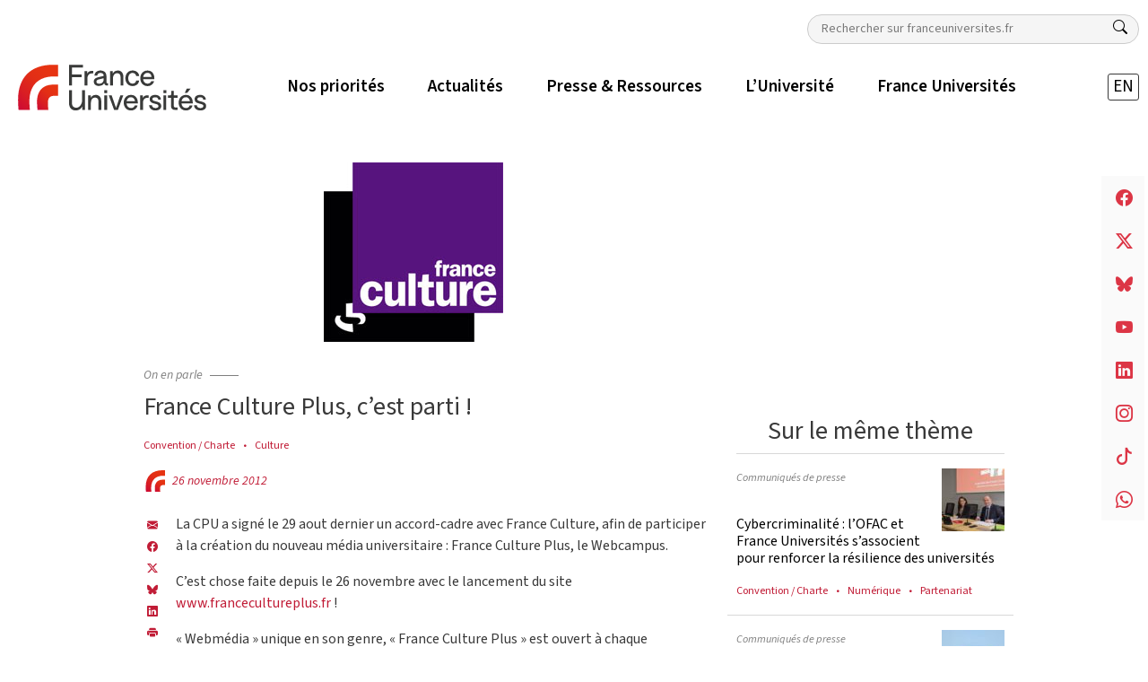

--- FILE ---
content_type: text/html; charset=UTF-8
request_url: https://franceuniversites.fr/actualite/france-culture-plus-cest-parti/
body_size: 24423
content:
<!DOCTYPE html>
<html class="no-js" lang="fr-FR">

<head>
  <meta charset="utf-8">
  <meta http-equiv="X-UA-Compatible" content="IE=edge">
  <meta name="viewport" content="width=device-width, initial-scale=1.0">

  <!-- Google tag (gtag.js) -->
  <script async src="https://www.googletagmanager.com/gtag/js?id=G-SXLD7J03SH"></script>
  <script>
    window.dataLayer = window.dataLayer || [];

    function gtag() {
      dataLayer.push(arguments);
    }
    gtag('js', new Date());

    gtag('config', 'G-SXLD7J03SH');
  </script>

  <meta name='robots' content='index, follow, max-image-preview:large, max-snippet:-1, max-video-preview:-1' />
	<style>img:is([sizes="auto" i], [sizes^="auto," i]) { contain-intrinsic-size: 3000px 1500px }</style>
	
	<!-- This site is optimized with the Yoast SEO plugin v26.3 - https://yoast.com/wordpress/plugins/seo/ -->
	<title>France Culture Plus, c’est parti ! | France Universités</title>
	<link rel="canonical" href="https://franceuniversites.fr/actualite/france-culture-plus-cest-parti/" />
	<meta property="og:locale" content="fr_FR" />
	<meta property="og:type" content="article" />
	<meta property="og:title" content="France Culture Plus, c’est parti ! | France Universités" />
	<meta property="og:url" content="https://franceuniversites.fr/actualite/france-culture-plus-cest-parti/" />
	<meta property="og:site_name" content="France Universités" />
	<meta property="article:publisher" content="https://www.facebook.com/FranceUniversites/" />
	<meta property="og:image" content="https://franceuniversites.fr/wp-content/uploads/2013/04/FranceCulture.png" />
	<meta property="og:image:width" content="600" />
	<meta property="og:image:height" content="600" />
	<meta property="og:image:type" content="image/jpeg" />
	<script type="application/ld+json" class="yoast-schema-graph">{"@context":"https://schema.org","@graph":[{"@type":"WebPage","@id":"https://franceuniversites.fr/actualite/france-culture-plus-cest-parti/","url":"https://franceuniversites.fr/actualite/france-culture-plus-cest-parti/","name":"France Culture Plus, c’est parti ! | France Universités","isPartOf":{"@id":"https://franceuniversites.fr/#website"},"datePublished":"2012-11-26T15:12:53+00:00","breadcrumb":{"@id":"https://franceuniversites.fr/actualite/france-culture-plus-cest-parti/#breadcrumb"},"inLanguage":"fr-FR","potentialAction":[{"@type":"ReadAction","target":["https://franceuniversites.fr/actualite/france-culture-plus-cest-parti/"]}]},{"@type":"BreadcrumbList","@id":"https://franceuniversites.fr/actualite/france-culture-plus-cest-parti/#breadcrumb","itemListElement":[{"@type":"ListItem","position":1,"name":"Accueil","item":"https://franceuniversites.fr/"},{"@type":"ListItem","position":2,"name":"Actualités","item":"https://franceuniversites.fr/actualite/"},{"@type":"ListItem","position":3,"name":"France Culture Plus, c’est parti !"}]},{"@type":"WebSite","@id":"https://franceuniversites.fr/#website","url":"https://franceuniversites.fr/","name":"France Universités","description":"","publisher":{"@id":"https://franceuniversites.fr/#organization"},"potentialAction":[{"@type":"SearchAction","target":{"@type":"EntryPoint","urlTemplate":"https://franceuniversites.fr/?s={search_term_string}"},"query-input":{"@type":"PropertyValueSpecification","valueRequired":true,"valueName":"search_term_string"}}],"inLanguage":"fr-FR"},{"@type":"Organization","@id":"https://franceuniversites.fr/#organization","name":"France Universités","url":"https://franceuniversites.fr/","logo":{"@type":"ImageObject","inLanguage":"fr-FR","@id":"https://franceuniversites.fr/#/schema/logo/image/","url":"https://franceuniversites.fr/wp-content/uploads/2016/07/cpu_logo_bleu_PANTONE_2736C_H-01.jpg","contentUrl":"https://franceuniversites.fr/wp-content/uploads/2016/07/cpu_logo_bleu_PANTONE_2736C_H-01.jpg","width":650,"height":344,"caption":"France Universités"},"image":{"@id":"https://franceuniversites.fr/#/schema/logo/image/"},"sameAs":["https://www.facebook.com/FranceUniversites/","https://x.com/FranceUniv"]}]}</script>
	<!-- / Yoast SEO plugin. -->


<link rel='dns-prefetch' href='//cdn.jsdelivr.net' />
<script type="text/javascript">
/* <![CDATA[ */
window._wpemojiSettings = {"baseUrl":"https:\/\/s.w.org\/images\/core\/emoji\/16.0.1\/72x72\/","ext":".png","svgUrl":"https:\/\/s.w.org\/images\/core\/emoji\/16.0.1\/svg\/","svgExt":".svg","source":{"concatemoji":"https:\/\/franceuniversites.fr\/wp-includes\/js\/wp-emoji-release.min.js?ver=6.8.3"}};
/*! This file is auto-generated */
!function(s,n){var o,i,e;function c(e){try{var t={supportTests:e,timestamp:(new Date).valueOf()};sessionStorage.setItem(o,JSON.stringify(t))}catch(e){}}function p(e,t,n){e.clearRect(0,0,e.canvas.width,e.canvas.height),e.fillText(t,0,0);var t=new Uint32Array(e.getImageData(0,0,e.canvas.width,e.canvas.height).data),a=(e.clearRect(0,0,e.canvas.width,e.canvas.height),e.fillText(n,0,0),new Uint32Array(e.getImageData(0,0,e.canvas.width,e.canvas.height).data));return t.every(function(e,t){return e===a[t]})}function u(e,t){e.clearRect(0,0,e.canvas.width,e.canvas.height),e.fillText(t,0,0);for(var n=e.getImageData(16,16,1,1),a=0;a<n.data.length;a++)if(0!==n.data[a])return!1;return!0}function f(e,t,n,a){switch(t){case"flag":return n(e,"\ud83c\udff3\ufe0f\u200d\u26a7\ufe0f","\ud83c\udff3\ufe0f\u200b\u26a7\ufe0f")?!1:!n(e,"\ud83c\udde8\ud83c\uddf6","\ud83c\udde8\u200b\ud83c\uddf6")&&!n(e,"\ud83c\udff4\udb40\udc67\udb40\udc62\udb40\udc65\udb40\udc6e\udb40\udc67\udb40\udc7f","\ud83c\udff4\u200b\udb40\udc67\u200b\udb40\udc62\u200b\udb40\udc65\u200b\udb40\udc6e\u200b\udb40\udc67\u200b\udb40\udc7f");case"emoji":return!a(e,"\ud83e\udedf")}return!1}function g(e,t,n,a){var r="undefined"!=typeof WorkerGlobalScope&&self instanceof WorkerGlobalScope?new OffscreenCanvas(300,150):s.createElement("canvas"),o=r.getContext("2d",{willReadFrequently:!0}),i=(o.textBaseline="top",o.font="600 32px Arial",{});return e.forEach(function(e){i[e]=t(o,e,n,a)}),i}function t(e){var t=s.createElement("script");t.src=e,t.defer=!0,s.head.appendChild(t)}"undefined"!=typeof Promise&&(o="wpEmojiSettingsSupports",i=["flag","emoji"],n.supports={everything:!0,everythingExceptFlag:!0},e=new Promise(function(e){s.addEventListener("DOMContentLoaded",e,{once:!0})}),new Promise(function(t){var n=function(){try{var e=JSON.parse(sessionStorage.getItem(o));if("object"==typeof e&&"number"==typeof e.timestamp&&(new Date).valueOf()<e.timestamp+604800&&"object"==typeof e.supportTests)return e.supportTests}catch(e){}return null}();if(!n){if("undefined"!=typeof Worker&&"undefined"!=typeof OffscreenCanvas&&"undefined"!=typeof URL&&URL.createObjectURL&&"undefined"!=typeof Blob)try{var e="postMessage("+g.toString()+"("+[JSON.stringify(i),f.toString(),p.toString(),u.toString()].join(",")+"));",a=new Blob([e],{type:"text/javascript"}),r=new Worker(URL.createObjectURL(a),{name:"wpTestEmojiSupports"});return void(r.onmessage=function(e){c(n=e.data),r.terminate(),t(n)})}catch(e){}c(n=g(i,f,p,u))}t(n)}).then(function(e){for(var t in e)n.supports[t]=e[t],n.supports.everything=n.supports.everything&&n.supports[t],"flag"!==t&&(n.supports.everythingExceptFlag=n.supports.everythingExceptFlag&&n.supports[t]);n.supports.everythingExceptFlag=n.supports.everythingExceptFlag&&!n.supports.flag,n.DOMReady=!1,n.readyCallback=function(){n.DOMReady=!0}}).then(function(){return e}).then(function(){var e;n.supports.everything||(n.readyCallback(),(e=n.source||{}).concatemoji?t(e.concatemoji):e.wpemoji&&e.twemoji&&(t(e.twemoji),t(e.wpemoji)))}))}((window,document),window._wpemojiSettings);
/* ]]> */
</script>
<style id='wp-emoji-styles-inline-css' type='text/css'>

	img.wp-smiley, img.emoji {
		display: inline !important;
		border: none !important;
		box-shadow: none !important;
		height: 1em !important;
		width: 1em !important;
		margin: 0 0.07em !important;
		vertical-align: -0.1em !important;
		background: none !important;
		padding: 0 !important;
	}
</style>
<link rel='stylesheet' id='wp-block-library-css' href='https://franceuniversites.fr/wp-includes/css/dist/block-library/style.min.css?ver=6.8.3' type='text/css' media='all' />
<style id='classic-theme-styles-inline-css' type='text/css'>
/*! This file is auto-generated */
.wp-block-button__link{color:#fff;background-color:#32373c;border-radius:9999px;box-shadow:none;text-decoration:none;padding:calc(.667em + 2px) calc(1.333em + 2px);font-size:1.125em}.wp-block-file__button{background:#32373c;color:#fff;text-decoration:none}
</style>
<style id='global-styles-inline-css' type='text/css'>
:root{--wp--preset--aspect-ratio--square: 1;--wp--preset--aspect-ratio--4-3: 4/3;--wp--preset--aspect-ratio--3-4: 3/4;--wp--preset--aspect-ratio--3-2: 3/2;--wp--preset--aspect-ratio--2-3: 2/3;--wp--preset--aspect-ratio--16-9: 16/9;--wp--preset--aspect-ratio--9-16: 9/16;--wp--preset--color--black: #000000;--wp--preset--color--cyan-bluish-gray: #abb8c3;--wp--preset--color--white: #ffffff;--wp--preset--color--pale-pink: #f78da7;--wp--preset--color--vivid-red: #cf2e2e;--wp--preset--color--luminous-vivid-orange: #ff6900;--wp--preset--color--luminous-vivid-amber: #fcb900;--wp--preset--color--light-green-cyan: #7bdcb5;--wp--preset--color--vivid-green-cyan: #00d084;--wp--preset--color--pale-cyan-blue: #8ed1fc;--wp--preset--color--vivid-cyan-blue: #0693e3;--wp--preset--color--vivid-purple: #9b51e0;--wp--preset--gradient--vivid-cyan-blue-to-vivid-purple: linear-gradient(135deg,rgba(6,147,227,1) 0%,rgb(155,81,224) 100%);--wp--preset--gradient--light-green-cyan-to-vivid-green-cyan: linear-gradient(135deg,rgb(122,220,180) 0%,rgb(0,208,130) 100%);--wp--preset--gradient--luminous-vivid-amber-to-luminous-vivid-orange: linear-gradient(135deg,rgba(252,185,0,1) 0%,rgba(255,105,0,1) 100%);--wp--preset--gradient--luminous-vivid-orange-to-vivid-red: linear-gradient(135deg,rgba(255,105,0,1) 0%,rgb(207,46,46) 100%);--wp--preset--gradient--very-light-gray-to-cyan-bluish-gray: linear-gradient(135deg,rgb(238,238,238) 0%,rgb(169,184,195) 100%);--wp--preset--gradient--cool-to-warm-spectrum: linear-gradient(135deg,rgb(74,234,220) 0%,rgb(151,120,209) 20%,rgb(207,42,186) 40%,rgb(238,44,130) 60%,rgb(251,105,98) 80%,rgb(254,248,76) 100%);--wp--preset--gradient--blush-light-purple: linear-gradient(135deg,rgb(255,206,236) 0%,rgb(152,150,240) 100%);--wp--preset--gradient--blush-bordeaux: linear-gradient(135deg,rgb(254,205,165) 0%,rgb(254,45,45) 50%,rgb(107,0,62) 100%);--wp--preset--gradient--luminous-dusk: linear-gradient(135deg,rgb(255,203,112) 0%,rgb(199,81,192) 50%,rgb(65,88,208) 100%);--wp--preset--gradient--pale-ocean: linear-gradient(135deg,rgb(255,245,203) 0%,rgb(182,227,212) 50%,rgb(51,167,181) 100%);--wp--preset--gradient--electric-grass: linear-gradient(135deg,rgb(202,248,128) 0%,rgb(113,206,126) 100%);--wp--preset--gradient--midnight: linear-gradient(135deg,rgb(2,3,129) 0%,rgb(40,116,252) 100%);--wp--preset--font-size--small: 13px;--wp--preset--font-size--medium: 20px;--wp--preset--font-size--large: 36px;--wp--preset--font-size--x-large: 42px;--wp--preset--spacing--20: 0.44rem;--wp--preset--spacing--30: 0.67rem;--wp--preset--spacing--40: 1rem;--wp--preset--spacing--50: 1.5rem;--wp--preset--spacing--60: 2.25rem;--wp--preset--spacing--70: 3.38rem;--wp--preset--spacing--80: 5.06rem;--wp--preset--shadow--natural: 6px 6px 9px rgba(0, 0, 0, 0.2);--wp--preset--shadow--deep: 12px 12px 50px rgba(0, 0, 0, 0.4);--wp--preset--shadow--sharp: 6px 6px 0px rgba(0, 0, 0, 0.2);--wp--preset--shadow--outlined: 6px 6px 0px -3px rgba(255, 255, 255, 1), 6px 6px rgba(0, 0, 0, 1);--wp--preset--shadow--crisp: 6px 6px 0px rgba(0, 0, 0, 1);}:where(.is-layout-flex){gap: 0.5em;}:where(.is-layout-grid){gap: 0.5em;}body .is-layout-flex{display: flex;}.is-layout-flex{flex-wrap: wrap;align-items: center;}.is-layout-flex > :is(*, div){margin: 0;}body .is-layout-grid{display: grid;}.is-layout-grid > :is(*, div){margin: 0;}:where(.wp-block-columns.is-layout-flex){gap: 2em;}:where(.wp-block-columns.is-layout-grid){gap: 2em;}:where(.wp-block-post-template.is-layout-flex){gap: 1.25em;}:where(.wp-block-post-template.is-layout-grid){gap: 1.25em;}.has-black-color{color: var(--wp--preset--color--black) !important;}.has-cyan-bluish-gray-color{color: var(--wp--preset--color--cyan-bluish-gray) !important;}.has-white-color{color: var(--wp--preset--color--white) !important;}.has-pale-pink-color{color: var(--wp--preset--color--pale-pink) !important;}.has-vivid-red-color{color: var(--wp--preset--color--vivid-red) !important;}.has-luminous-vivid-orange-color{color: var(--wp--preset--color--luminous-vivid-orange) !important;}.has-luminous-vivid-amber-color{color: var(--wp--preset--color--luminous-vivid-amber) !important;}.has-light-green-cyan-color{color: var(--wp--preset--color--light-green-cyan) !important;}.has-vivid-green-cyan-color{color: var(--wp--preset--color--vivid-green-cyan) !important;}.has-pale-cyan-blue-color{color: var(--wp--preset--color--pale-cyan-blue) !important;}.has-vivid-cyan-blue-color{color: var(--wp--preset--color--vivid-cyan-blue) !important;}.has-vivid-purple-color{color: var(--wp--preset--color--vivid-purple) !important;}.has-black-background-color{background-color: var(--wp--preset--color--black) !important;}.has-cyan-bluish-gray-background-color{background-color: var(--wp--preset--color--cyan-bluish-gray) !important;}.has-white-background-color{background-color: var(--wp--preset--color--white) !important;}.has-pale-pink-background-color{background-color: var(--wp--preset--color--pale-pink) !important;}.has-vivid-red-background-color{background-color: var(--wp--preset--color--vivid-red) !important;}.has-luminous-vivid-orange-background-color{background-color: var(--wp--preset--color--luminous-vivid-orange) !important;}.has-luminous-vivid-amber-background-color{background-color: var(--wp--preset--color--luminous-vivid-amber) !important;}.has-light-green-cyan-background-color{background-color: var(--wp--preset--color--light-green-cyan) !important;}.has-vivid-green-cyan-background-color{background-color: var(--wp--preset--color--vivid-green-cyan) !important;}.has-pale-cyan-blue-background-color{background-color: var(--wp--preset--color--pale-cyan-blue) !important;}.has-vivid-cyan-blue-background-color{background-color: var(--wp--preset--color--vivid-cyan-blue) !important;}.has-vivid-purple-background-color{background-color: var(--wp--preset--color--vivid-purple) !important;}.has-black-border-color{border-color: var(--wp--preset--color--black) !important;}.has-cyan-bluish-gray-border-color{border-color: var(--wp--preset--color--cyan-bluish-gray) !important;}.has-white-border-color{border-color: var(--wp--preset--color--white) !important;}.has-pale-pink-border-color{border-color: var(--wp--preset--color--pale-pink) !important;}.has-vivid-red-border-color{border-color: var(--wp--preset--color--vivid-red) !important;}.has-luminous-vivid-orange-border-color{border-color: var(--wp--preset--color--luminous-vivid-orange) !important;}.has-luminous-vivid-amber-border-color{border-color: var(--wp--preset--color--luminous-vivid-amber) !important;}.has-light-green-cyan-border-color{border-color: var(--wp--preset--color--light-green-cyan) !important;}.has-vivid-green-cyan-border-color{border-color: var(--wp--preset--color--vivid-green-cyan) !important;}.has-pale-cyan-blue-border-color{border-color: var(--wp--preset--color--pale-cyan-blue) !important;}.has-vivid-cyan-blue-border-color{border-color: var(--wp--preset--color--vivid-cyan-blue) !important;}.has-vivid-purple-border-color{border-color: var(--wp--preset--color--vivid-purple) !important;}.has-vivid-cyan-blue-to-vivid-purple-gradient-background{background: var(--wp--preset--gradient--vivid-cyan-blue-to-vivid-purple) !important;}.has-light-green-cyan-to-vivid-green-cyan-gradient-background{background: var(--wp--preset--gradient--light-green-cyan-to-vivid-green-cyan) !important;}.has-luminous-vivid-amber-to-luminous-vivid-orange-gradient-background{background: var(--wp--preset--gradient--luminous-vivid-amber-to-luminous-vivid-orange) !important;}.has-luminous-vivid-orange-to-vivid-red-gradient-background{background: var(--wp--preset--gradient--luminous-vivid-orange-to-vivid-red) !important;}.has-very-light-gray-to-cyan-bluish-gray-gradient-background{background: var(--wp--preset--gradient--very-light-gray-to-cyan-bluish-gray) !important;}.has-cool-to-warm-spectrum-gradient-background{background: var(--wp--preset--gradient--cool-to-warm-spectrum) !important;}.has-blush-light-purple-gradient-background{background: var(--wp--preset--gradient--blush-light-purple) !important;}.has-blush-bordeaux-gradient-background{background: var(--wp--preset--gradient--blush-bordeaux) !important;}.has-luminous-dusk-gradient-background{background: var(--wp--preset--gradient--luminous-dusk) !important;}.has-pale-ocean-gradient-background{background: var(--wp--preset--gradient--pale-ocean) !important;}.has-electric-grass-gradient-background{background: var(--wp--preset--gradient--electric-grass) !important;}.has-midnight-gradient-background{background: var(--wp--preset--gradient--midnight) !important;}.has-small-font-size{font-size: var(--wp--preset--font-size--small) !important;}.has-medium-font-size{font-size: var(--wp--preset--font-size--medium) !important;}.has-large-font-size{font-size: var(--wp--preset--font-size--large) !important;}.has-x-large-font-size{font-size: var(--wp--preset--font-size--x-large) !important;}
:where(.wp-block-post-template.is-layout-flex){gap: 1.25em;}:where(.wp-block-post-template.is-layout-grid){gap: 1.25em;}
:where(.wp-block-columns.is-layout-flex){gap: 2em;}:where(.wp-block-columns.is-layout-grid){gap: 2em;}
:root :where(.wp-block-pullquote){font-size: 1.5em;line-height: 1.6;}
</style>
<link rel='stylesheet' id='contact-form-7-css' href='https://franceuniversites.fr/wp-content/plugins/contact-form-7/includes/css/styles.css?ver=6.1.3' type='text/css' media='all' />
<style id='contact-form-7-inline-css' type='text/css'>
.wpcf7 .wpcf7-recaptcha iframe {margin-bottom: 0;}.wpcf7 .wpcf7-recaptcha[data-align="center"] > div {margin: 0 auto;}.wpcf7 .wpcf7-recaptcha[data-align="right"] > div {margin: 0 0 0 auto;}
</style>
<link rel='stylesheet' id='responsive-lightbox-tosrus-css' href='https://franceuniversites.fr/wp-content/plugins/responsive-lightbox/assets/tosrus/jquery.tosrus.min.css?ver=2.5.0' type='text/css' media='all' />
<link rel='stylesheet' id='dflip-icons-style-css' href='https://franceuniversites.fr/wp-content/plugins/dflip/assets/css/themify-icons.min.css?ver=1.5.6' type='text/css' media='all' />
<link rel='stylesheet' id='dflip-style-css' href='https://franceuniversites.fr/wp-content/plugins/dflip/assets/css/dflip.min.css?ver=1.5.6' type='text/css' media='all' />
<link rel='stylesheet' id='tts-pro-plyr-css' href='https://franceuniversites.fr/wp-content/plugins/text-to-speech-pro-premium/Assets/css/plyr.min.css?ver=2.7.6' type='text/css' media='all' />
<link rel='stylesheet' id='text-to-audio-pro-css' href='https://franceuniversites.fr/wp-content/plugins/text-to-speech-pro-premium/Assets/css/text-to-audio-pro.css?ver=2.7.6' type='text/css' media='all' />
<link rel='stylesheet' id='theme-css' href='https://franceuniversites.fr/wp-content/themes/fu/theme/css/fu.min.css' type='text/css' media='all' />
<script type="text/javascript" data-cfasync="false" src="https://franceuniversites.fr/wp-includes/js/jquery/jquery.min.js?ver=3.7.1" id="jquery-core-js"></script>
<script type="text/javascript" src="https://franceuniversites.fr/wp-includes/js/jquery/jquery-migrate.min.js?ver=3.4.1" id="jquery-migrate-js"></script>
<script type="text/javascript" id="equal-height-columns-js-extra">
/* <![CDATA[ */
var equalHeightColumnElements = {"element-groups":{"1":{"selector":".equal","breakpoint":768},"2":{"selector":".equal-container","breakpoint":768}}};
/* ]]> */
</script>
<script type="text/javascript" src="https://franceuniversites.fr/wp-content/plugins/equal-height-columns/public/js/equal-height-columns-public.js?ver=1.2.1" id="equal-height-columns-js"></script>
<script type="text/javascript" src="https://franceuniversites.fr/wp-content/plugins/flowpaper-lite-pdf-flipbook/assets/lity/lity.min.js" id="lity-js-js"></script>
<script type="text/javascript" src="https://franceuniversites.fr/wp-content/plugins/responsive-lightbox/assets/infinitescroll/infinite-scroll.pkgd.min.js?ver=4.0.1" id="responsive-lightbox-infinite-scroll-js"></script>
<link rel="https://api.w.org/" href="https://franceuniversites.fr/wp-json/" /><link rel="EditURI" type="application/rsd+xml" title="RSD" href="https://franceuniversites.fr/xmlrpc.php?rsd" />
<meta name="generator" content="WordPress 6.8.3" />
<link rel='shortlink' href='https://franceuniversites.fr/?p=1108' />
<link rel="alternate" title="oEmbed (JSON)" type="application/json+oembed" href="https://franceuniversites.fr/wp-json/oembed/1.0/embed?url=https%3A%2F%2Ffranceuniversites.fr%2Factualite%2Ffrance-culture-plus-cest-parti%2F" />
<link rel="alternate" title="oEmbed (XML)" type="text/xml+oembed" href="https://franceuniversites.fr/wp-json/oembed/1.0/embed?url=https%3A%2F%2Ffranceuniversites.fr%2Factualite%2Ffrance-culture-plus-cest-parti%2F&#038;format=xml" />
    <script>
        document.addEventListener("DOMContentLoaded", function() {
            let breakpoint = 'xs';
            const width = window.innerWidth;

            if (width >= 1400) breakpoint = 'xxl';
            else if (width >= 1200) breakpoint = 'xl';
            else if (width >= 992) breakpoint = 'lg';
            else if (width >= 768) breakpoint = 'md';
            else if (width >= 576) breakpoint = 'sm';

            fetch("https://franceuniversites.fr/wp-admin/admin-ajax.php", {
                method: "POST",
                headers: {
                    "Content-Type": "application/x-www-form-urlencoded"
                },
                body: `action=save_resolution&width=${width}&breakpoint=${breakpoint}`
            });
        });
    </script>
<script data-cfasync="false"> var dFlipLocation = "https://franceuniversites.fr/wp-content/plugins/dflip/assets/"; var dFlipWPGlobal = {"text":{"toggleSound":"Turn on\/off Sound","toggleThumbnails":"Toggle Thumbnails","toggleOutline":"Toggle Outline\/Bookmark","previousPage":"Previous Page","nextPage":"Next Page","toggleFullscreen":"Toggle Fullscreen","zoomIn":"Zoom In","zoomOut":"Zoom Out","toggleHelp":"Toggle Help","singlePageMode":"Single Page Mode","doublePageMode":"Double Page Mode","downloadPDFFile":"Download PDF File","gotoFirstPage":"Goto First Page","gotoLastPage":"Goto Last Page","share":"Share"},"moreControls":"download,pageMode,startPage,endPage,sound","hideControls":"","scrollWheel":"true","backgroundColor":"#777","backgroundImage":"","height":"auto","paddingLeft":"20","paddingRight":"20","controlsPosition":"bottom","duration":800,"soundEnable":"true","enableDownload":"true","enableAnalytics":"false","webgl":"true","hard":"none","maxTextureSize":"1600","rangeChunkSize":"524288","zoomRatio":1.5,"stiffness":3,"singlePageMode":"0","autoPlay":"false","autoPlayDuration":5000,"autoPlayStart":"false","linkTarget":"2"};</script><meta name="generator" content="Elementor 3.32.5; features: additional_custom_breakpoints; settings: css_print_method-external, google_font-enabled, font_display-auto">
			<style>
				.e-con.e-parent:nth-of-type(n+4):not(.e-lazyloaded):not(.e-no-lazyload),
				.e-con.e-parent:nth-of-type(n+4):not(.e-lazyloaded):not(.e-no-lazyload) * {
					background-image: none !important;
				}
				@media screen and (max-height: 1024px) {
					.e-con.e-parent:nth-of-type(n+3):not(.e-lazyloaded):not(.e-no-lazyload),
					.e-con.e-parent:nth-of-type(n+3):not(.e-lazyloaded):not(.e-no-lazyload) * {
						background-image: none !important;
					}
				}
				@media screen and (max-height: 640px) {
					.e-con.e-parent:nth-of-type(n+2):not(.e-lazyloaded):not(.e-no-lazyload),
					.e-con.e-parent:nth-of-type(n+2):not(.e-lazyloaded):not(.e-no-lazyload) * {
						background-image: none !important;
					}
				}
			</style>
			<link rel="icon" href="https://franceuniversites.fr/wp-content/uploads/2022/02/cropped-france_universites_favicon-32x32.png" sizes="32x32" />
<link rel="icon" href="https://franceuniversites.fr/wp-content/uploads/2022/02/cropped-france_universites_favicon-192x192.png" sizes="192x192" />
<link rel="apple-touch-icon" href="https://franceuniversites.fr/wp-content/uploads/2022/02/cropped-france_universites_favicon-180x180.png" />
<meta name="msapplication-TileImage" content="https://franceuniversites.fr/wp-content/uploads/2022/02/cropped-france_universites_favicon-270x270.png" />
		<style type="text/css" id="wp-custom-css">
			.fu-wtrmrk.fu-member {
	display: none;
}
#post_84708 header {
	display:none;
}
#post_84708 header#toctoc {
	display:block;
}		</style>
		</head>

<body class="wp-singular actualite-template-default single single-actualite postid-1108 wp-theme-fu elementor-default elementor-kit-80131">
  <!-- Popup Modal -->
  <!-- Button trigger modal -->
    <header id="sticky-header" class="sticky-navbar smart-scroll bg-white">

    <div class="container-xxl g-xxl-0 py-1 pt-lg-3">

      <div class="flex-column">

        <div class="d-flex justify-content-end pb-1">
              <form class="search-form search-desktop d-none d-lg-block" role="search" method="get" action="https://franceuniversites.fr/">
      <label for="sn" class="d-none">Rechercher</label>
      <input class="search-input small" type="text" value="" placeholder="Rechercher sur franceuniversites.fr" name="s" id="sn">
      <button type="submit" value="" class="btn btn-link" aria-label="Rechercher">
        <i class="bi bi-search text-dark"></i>
      </button>
    </form>
          </div>

        <nav class="navbar navbar-expand-lg">

          <button class="navbar-toggler" type="button" data-bs-toggle="collapse" data-bs-target="#mainMenu" aria-controls="mainMenu" aria-expanded="false" aria-label="Toggle navigation">
            <i class="bi bi-list"></i>
            <i class="bi bi-x"></i>
          </button>

                      <a class="navbar-brand me-lg-6" href="https://franceuniversites.fr/">
              <img class="logo" src="https://franceuniversites.fr/wp-content/uploads/2022/12/logo_france_universites.svg" alt="France Universités">
              <img class="picto d-none" src="https://franceuniversites.fr/wp-content/uploads/2022/02/france_universites_favicon.png" alt="France Universités">
            </a>

          
          <div class="d-block d-lg-none d-flex">
            <i class="icon-search mx-2 bi bi-search" data-bs-toggle="modal" data-bs-target="#mobileSearch"></i>
            <ul class="langues navbar-nav mx-2 "><li  id="menu-item-80881-en" class="lang-item lang-item-849 lang-item-en no-translation lang-item-first menu-item menu-item-type-custom menu-item-object-custom nav-item nav-item-80881-en "><a href="https://franceuniversites.fr/en/" class="nav-link ">EN</a></li>
</ul>          </div>

          <div class="collapse navbar-collapse justify-content-between" id="mainMenu">
            <ul id="menu-principal" class="menu-principal navbar-nav "><li  id="menu-item-80841" class="menu-item menu-item-type-custom menu-item-object-custom menu-item-has-children dropdown nav-item nav-item-80841 mx-lg-3"><a href="#" class="nav-link  dropdown-toggle" data-bs-toggle="dropdown" aria-haspopup="true" aria-expanded="false"><span>Nos priorités</span></a>
<ul class="dropdown-menu  depth_0">
	<li  id="menu-item-80843" class="menu-item menu-item-type-taxonomy menu-item-object-post_tag nav-item nav-item-80843 mx-lg-3"><a href="https://franceuniversites.fr/tag/donner-toute-leur-place-aux-universites/" class="dropdown-item "><span>Donner toute leur place aux universités</span></a></li>
	<li  id="menu-item-80844" class="menu-item menu-item-type-taxonomy menu-item-object-post_tag nav-item nav-item-80844 mx-lg-3"><a href="https://franceuniversites.fr/tag/garantir-aux-etudiants-les-conditions-de-leur-reussite/" class="dropdown-item "><span>Garantir aux étudiants les conditions de leur réussite</span></a></li>
	<li  id="menu-item-80842" class="menu-item menu-item-type-taxonomy menu-item-object-post_tag nav-item nav-item-80842 mx-lg-3"><a href="https://franceuniversites.fr/tag/redevenir-une-grande-nation-scientifique-au-service-de-la-societe/" class="dropdown-item "><span>(Re)devenir une grande nation scientifique au service de la société</span></a></li>
	<li  id="menu-item-80845" class="menu-item menu-item-type-taxonomy menu-item-object-post_tag nav-item nav-item-80845 mx-lg-3"><a href="https://franceuniversites.fr/tag/reussir-les-transitions-ecologiques-et-societales/" class="dropdown-item "><span>Réussir les transitions écologiques et sociétales</span></a></li>
</ul>
</li>
<li  id="menu-item-81339" class="menu-item menu-item-type-post_type menu-item-object-page nav-item nav-item-81339 mx-lg-3"><a href="https://franceuniversites.fr/actualites/" class="nav-link "><span>Actualités</span></a></li>
<li  id="menu-item-80846" class="menu-item menu-item-type-custom menu-item-object-custom menu-item-has-children dropdown nav-item nav-item-80846 mx-lg-3"><a href="#" class="nav-link  dropdown-toggle" data-bs-toggle="dropdown" aria-haspopup="true" aria-expanded="false"><span>Presse &#038; Ressources</span></a>
<ul class="dropdown-menu  depth_0">
	<li  id="menu-item-81423" class="menu-item menu-item-type-post_type menu-item-object-page nav-item nav-item-81423 mx-lg-3"><a href="https://franceuniversites.fr/communiques-de-presse/" class="dropdown-item "><span>Communiqués de presse</span></a></li>
	<li  id="menu-item-81433" class="menu-item menu-item-type-post_type menu-item-object-page nav-item nav-item-81433 mx-lg-3"><a href="https://franceuniversites.fr/propositions/" class="dropdown-item "><span>Propositions</span></a></li>
	<li  id="menu-item-81434" class="menu-item menu-item-type-post_type menu-item-object-page nav-item nav-item-81434 mx-lg-3"><a href="https://franceuniversites.fr/publications/" class="dropdown-item "><span>Publications</span></a></li>
	<li  id="menu-item-88271" class="menu-item menu-item-type-post_type menu-item-object-page nav-item nav-item-88271 mx-lg-3"><a href="https://franceuniversites.fr/presse/" class="dropdown-item "><span>France Universités dans la presse</span></a></li>
	<li  id="menu-item-80850" class="menu-item menu-item-type-custom menu-item-object-custom nav-item nav-item-80850 mx-lg-3"><a target="_blank" href="https://franceuniversites.fr/phototheque/" class="dropdown-item "><span>Photothèque</span></a></li>
</ul>
</li>
<li  id="menu-item-80851" class="menu-item menu-item-type-custom menu-item-object-custom menu-item-has-children dropdown nav-item nav-item-80851 mx-lg-3"><a href="#" class="nav-link  dropdown-toggle" data-bs-toggle="dropdown" aria-haspopup="true" aria-expanded="false"><span>L&rsquo;Université</span></a>
<ul class="dropdown-menu  depth_0">
	<li  id="menu-item-81352" class="menu-item menu-item-type-post_type menu-item-object-page nav-item nav-item-81352 mx-lg-3"><a href="https://franceuniversites.fr/histoire-de-luniversite/" class="dropdown-item "><span>Histoire de l’Université</span></a></li>
	<li  id="menu-item-81355" class="menu-item menu-item-type-post_type menu-item-object-page nav-item nav-item-81355 mx-lg-3"><a href="https://franceuniversites.fr/luniversite-aujourdhui/" class="dropdown-item "><span>L’Université aujourd’hui</span></a></li>
	<li  id="menu-item-81356" class="menu-item menu-item-type-post_type menu-item-object-page nav-item nav-item-81356 mx-lg-3"><a href="https://franceuniversites.fr/luniversite-en-chiffres/" class="dropdown-item "><span>L’Université en chiffres</span></a></li>
</ul>
</li>
<li  id="menu-item-80852" class="menu-item menu-item-type-custom menu-item-object-custom menu-item-has-children dropdown nav-item nav-item-80852 mx-lg-3"><a href="#" class="nav-link  dropdown-toggle" data-bs-toggle="dropdown" aria-haspopup="true" aria-expanded="false"><span>France Universités</span></a>
<ul class="dropdown-menu  depth_0">
	<li  id="menu-item-81359" class="menu-item menu-item-type-post_type menu-item-object-page nav-item nav-item-81359 mx-lg-3"><a href="https://franceuniversites.fr/les-etablissements-membres/" class="dropdown-item "><span>Les établissements membres</span></a></li>
	<li  id="menu-item-81354" class="menu-item menu-item-type-post_type menu-item-object-page nav-item nav-item-81354 mx-lg-3"><a href="https://franceuniversites.fr/lequipe-permanente/" class="dropdown-item "><span>L’équipe permanente</span></a></li>
	<li  id="menu-item-81357" class="menu-item menu-item-type-post_type menu-item-object-page nav-item nav-item-81357 mx-lg-3"><a href="https://franceuniversites.fr/notre-organisation/" class="dropdown-item "><span>Notre organisation</span></a></li>
</ul>
</li>
</ul>
            <ul class="langues navbar-nav align-self-center d-none d-lg-block "><li  class="lang-item lang-item-849 lang-item-en no-translation lang-item-first menu-item menu-item-type-custom menu-item-object-custom nav-item nav-item-80881-en "><a href="https://franceuniversites.fr/en/" class="nav-link ">EN</a></li>
</ul>          </div>
        </nav>
      </div>
    </div>
  </header>
      <nav aria-label="breadcrumb" class="container-xxl breadcrumb-wrapper small mb-4">
      <div class="breadcrumb m-0" itemscope itemtype="http://schema.org/BreadcrumbList">
              </div>
    </nav>
  
<main id="site-main" class="mb-6">
  <div class="container-sm">
    <div class="row">
      <div class="col">
            <article role="article" id="post_1108" class="entry-content post-1108 actualite type-actualite status-publish hentry category-on-en-parle tag-convention tag-culture">
      <section class="wrap-lg">

                  <header class="mb-4">
            <img src="https://franceuniversites.fr/wp-content/uploads/2013/04/FranceCulture.png" alt="France Culture Plus, c’est parti !" />
                      </header>
        
        <div class="row gx-5">

          <div class="col">
                          <span class="categories d-flex align-items-center small mb-2"> <em><a  aria-label="On en parle" class="text-black-50" href="https://franceuniversites.fr/category/on-en-parle/">On en parle</a></em> <span class="trait right text-black-50 ms-2"></span> </span>
                                      <h1 class="display-2 mb-3">France Culture Plus, c’est parti !</h1>
                        <!-- Etiquettes -->
                          <ul class="list-unstyled list-inline ps-0 small">
                <li class="list-inline-item first me-1"><a class="small" href="https://franceuniversites.fr/tag/convention/">Convention / Charte</a></li><i class="bi bi-dot text-primary"></i><li class="list-inline-item last ms-1"><a class="small" href="https://franceuniversites.fr/tag/culture/">Culture</a></li>              </ul>
                        <!-- Fin Etiquettes -->
            <span class="d-block date text-primary mb-4"> <img class="me-2" src="https://franceuniversites.fr/wp-content/themes/fu/images/france_universites_favicon.svg" alt="France Universités : date de publication" /><em class="small"><time class="entry-date published" datetime="26 novembre 2012">26 novembre 2012</time></em>
              <ul class="float-end small list-unstyled list-translated"></ul>
            </span>

            <div class="row">

              <div class="col-auto">

                <div class="share ps-1 sticky-top">
                  <div><a aria-label="E-mail" href="#" target="_blank"><i style="font-size: 12px" class="bi bi-envelope-fill"></i></a></div>
                  <div><a aria-label="Facebook France Universités" href="https://www.facebook.com/share.php?u=https://franceuniversites.fr/actualite/france-culture-plus-cest-parti/" target="_blank"><i style="font-size: 12px" class="bi bi-facebook"></i></a></div>
                  <div><a aria-label="X France Universités" href="https://x.com/share?url=https://franceuniversites.fr/actualite/france-culture-plus-cest-parti/" target="_blank"><i style="font-size: 12px" class="bi bi-twitter-x"></i></a></div>
                                    <div><a href="https://bsky.app/intent/post?text=France+Culture+Plus%2C+c%E2%80%99est+parti+%21+https%3A%2F%2Ffranceuniversites.fr%2Factualite%2Ffrance-culture-plus-cest-parti%2F" target="_blank" rel="noopener noreferrer"><i style="font-size: 12px" class="bi bi-bluesky"></i></a></div>
                  <div><a aria-label="LinkedIn France Universités" href="https://www.linkedin.com/shareArticle?mini=true&url=https://franceuniversites.fr/actualite/france-culture-plus-cest-parti/&title=France Culture Plus, c’est parti !&summary=&source=France Universités" target="_blank"><i style="font-size: 12px" class="bi bi-linkedin"></i></a></div>
                  <div><a aria-label="Imprimer la page" href="javascript:window.print()"><i style="font-size: 12px" class="bi bi-printer-fill"></i></a></div>
                </div>

              </div>

              <div class="col">

                <div class="tts_content_wrapper_2" >
<p>La CPU a signé le 29 aout dernier un accord-cadre avec France Culture, afin de participer à la création du nouveau média universitaire : France Culture Plus, le Webcampus.</p>
<p>C’est chose faite depuis le 26 novembre avec le lancement du site <a href="http://plus.franceculture.fr/" target="_blank">www.francecultureplus.fr</a> !</p>
<p>« Webmédia » unique en son genre, « France Culture Plus » est ouvert à chaque université désireuse d’en devenir partenaire. Il offre à chacune d’entre elles, sur la base d’un espace dédié, la possibilité de valoriser et diffuser des contenus audiovisuels produits dans les enceintes de ses facultés et composantes, qu’il s’agisse de cours, de colloques ou de productions étudiantes.</p>
<p>Grâce aux partenariats conclus avec les universités, les écoles et les radio campus, France Culture Plus, c’est dès à présent 4 espaces de contenus audiovisuels et sonores, et 6 programmes hebdomadaires qui illustreront la vie des nombreux acteurs de la communauté universitaire : chercheurs, enseignants chercheurs, étudiants français ou étrangers, thésards…</p>
<p>La CPU va par ailleurs bientôt conclure un accord avec le réseau des radio campus étudiante afin de favoriser leur développement et d’enrichir ces regards croisés sur la vie universitaire.</p>
<p>Bref, France Culture Plus, un nouveau média incontournable !</p>
<p>Accès à <a href="http://plus.franceculture.fr/" target="_blank">www.francecultureplus.fr</a></p>
</div>

                <!-- Documents à télécharger -->
                                  <div class="p-4 mt-4 bg-light rounded-3">
                    <div class="container-fluid">
                      <div class="d-flex flex-column d-grid gap-3">
                                                  <a class="btn btn-outline-primary btn-lg border border-primary border-2 rounded-pill" href="https://franceuniversites.fr/wp-content/uploads/2012/11/Convention_cpu_france_culture.pdf" target="_blank"><i class="me-3 bi bi-filetype-pdf"></i><small>Retrouvez l’accord-cadre CPU-France Culture</small></a>
                                                  <a class="btn btn-outline-primary btn-lg border border-primary border-2 rounded-pill" href="https://franceuniversites.fr/wp-content/uploads/2012/11/17_CP_francecultureplus_DEFDEF.pdf" target="_blank"><i class="me-3 bi bi-filetype-pdf"></i><small>Retrouvez le communiqué de presse du lancement de France Culture Plus</small></a>
                                                  <a class="btn btn-outline-primary btn-lg border border-primary border-2 rounded-pill" href="https://franceuniversites.fr/wp-content/uploads/2012/11/16_JOURNEE_ENSEIGNEMENTSUPERIEUR.pdf" target="_blank"><i class="me-3 bi bi-filetype-pdf"></i><small>Retrouvez le programme de la journée spéciale enseignement supérieur organisée le 26 novembre</small></a>
                                              </div>
                    </div>
                  </div>
                
              </div>

            </div>
          </div>

          <div class="col-md-4 pt-6">
            <div class="sticky-top">
                        <p class="text-center display-2 border-bottom border-gris pb-2 mb-3">Sur le même thème</p>
    

    <div class="row">
      
      <div class="border-bottom border-gris mb-3">
        <a class="text-black" aria-label="Cybercriminalité : l’OFAC et France Universités s’associent pour renforcer la résilience des universités" href="https://franceuniversites.fr/actualite/france-universites-et-office-anti-cybercriminalite-sassocient-renforcer-la-resilience-universites-face-aux-menaces-cyber/"><img class="float-end ms-2 mb-2" src="https://franceuniversites.fr/wp-content/uploads/2025/12/20251218_Convention_OFAC_FranceUniversites2-70x70.jpeg" alt="Cybercriminalité : l’OFAC et France Universités s’associent pour renforcer la résilience des universités" /></a>
        <header>
          <small class="d-block mb-2"><em><a class="text-black-50 small" aria-label="Communiqués de presse" href="https://franceuniversites.fr/category/communiques-de-presse/">Communiqués de presse</a></em></small>
          <h2 class="mb-2 card-title display-6"><a class="text-black" href="https://franceuniversites.fr/actualite/france-universites-et-office-anti-cybercriminalite-sassocient-renforcer-la-resilience-universites-face-aux-menaces-cyber/">
              Cybercriminalité : l’OFAC et France Universités s’associent pour renforcer la résilience des universités            </a></h2>
        </header>
        <p class="small text-justify mb-3">
                      <a class="text-black" aria-label="Cybercriminalité : l’OFAC et France Universités s’associent pour renforcer la résilience des universités" href="https://franceuniversites.fr/actualite/france-universites-et-office-anti-cybercriminalite-sassocient-renforcer-la-resilience-universites-face-aux-menaces-cyber/">
                          </a>
                  </p>
        <ul class="list-unstyled list-inline ps-0 small">
          <li class="list-inline-item first me-1"><a class="small" href="https://franceuniversites.fr/tag/convention/">Convention / Charte</a></li><i class="bi bi-dot text-primary"></i><li class="list-inline-item mx-1"><a class="small" href="https://franceuniversites.fr/tag/numerique/">Numérique</a></li><i class="bi bi-dot text-primary"></i><li class="list-inline-item last ms-1"><a class="small" href="https://franceuniversites.fr/tag/partenariat/">Partenariat</a></li>        </ul>
      </div>
        </div>

    <div class="row">
      
      <div class="border-bottom border-gris mb-3">
        <a class="text-black" aria-label="France Universités et l’EHESP s’engagent pour des campus sans tabac" href="https://franceuniversites.fr/actualite/france-universites-ehesp-campus-sans-tabac/"><img class="float-end ms-2 mb-2" src="https://franceuniversites.fr/wp-content/uploads/2025/11/Photo-signature-convention-France-Universites-EHESP-1-70x70.jpeg" alt="France Universités et l’EHESP s’engagent pour des campus sans tabac" /></a>
        <header>
          <small class="d-block mb-2"><em><a class="text-black-50 small" aria-label="Communiqués de presse" href="https://franceuniversites.fr/category/communiques-de-presse/">Communiqués de presse</a></em></small>
          <h2 class="mb-2 card-title display-5"><a class="text-black" href="https://franceuniversites.fr/actualite/france-universites-ehesp-campus-sans-tabac/">
              France Universités et l’EHESP s’engagent pour des campus sans tabac            </a></h2>
        </header>
        <p class="small text-justify mb-3">
                      <a class="text-black" aria-label="France Universités et l’EHESP s’engagent pour des campus sans tabac" href="https://franceuniversites.fr/actualite/france-universites-ehesp-campus-sans-tabac/">
                          </a>
                  </p>
        <ul class="list-unstyled list-inline ps-0 small">
          <li class="list-inline-item first me-1"><a class="small" href="https://franceuniversites.fr/tag/convention/">Convention / Charte</a></li><i class="bi bi-dot text-primary"></i><li class="list-inline-item last ms-1"><a class="small" href="https://franceuniversites.fr/tag/sante/">Santé</a></li>        </ul>
      </div>
        </div>
            </div>
          </div>

        </div>

      </section>
    </article>

      </div>
    </div>
  </div>
</main>

  <div class="bg-fu">
    <div class="container-lg g-xxl-0 py-4">
      <div class="text-2 widget_text">			<div class="textwidget">
    

  <div class="d-flex justify-content-around row row-cols-2 row-cols-md-4">
          <div class="text-center mb-4 mb-md-0">
                <span class="display-0 mb-2 d-block"><strong><i class="bi bi-person-bounding-box"></i></strong></span>
        <div>
          <span class="display-1 pt-serif"><strong>117</strong></span> <br>
          <span class="display-3">membres</span>
        </div>
      </div>
          <div class="text-center mb-4 mb-md-0">
                <span class="display-0 mb-2 d-block"><strong><i class="bi bi-people"></i></strong></span>
        <div>
          <span class="display-1 pt-serif"><strong>2 millions</strong></span> <br>
          <span class="display-3">d'étudiants</span>
        </div>
      </div>
          <div class="text-center mb-4 mb-md-0">
                <span class="display-0 mb-2 d-block"><strong><i class="bi bi-radioactive"></i></strong></span>
        <div>
          <span class="display-1 pt-serif"><strong>3000</strong></span> <br>
          <span class="display-3">laboratoires de recherche</span>
        </div>
      </div>
          <div class="text-center mb-4 mb-md-0">
                <span class="display-0 mb-2 d-block"><strong><i class="bi bi-trophy"></i></strong></span>
        <div>
          <span class="display-1 pt-serif"><strong>86</strong></span> <br>
          <span class="display-3">prix Nobel</span>
        </div>
      </div>
      </div>


</div>
		</div>    </div>
  </div>

<footer id="footer" class="bg-dark p-2 p-lg-5">

  <div class="container-xxl">

    <div class="row above-footer border-bottom pb-4 mb-4">

      <div class="d-flex justify-content-between align-items-center">
                  <div class="widget_text custom_html-2 widget_custom_html w-100 text-center "><p><strong class="text-uppercase">Abonnez-vous</strong></p><div class="textwidget custom-html-widget"><div class="px-1">
<a class="w-100 w-lg-50 btn btn-outline-light mb-1" href="/?page_id=81649"><span>Revue de presse</span></a>
<a class="w-100 w-lg-50 btn btn-outline-light" href="/?actualite=veille-dinformation-hebdomadaire-de-france-universites">Veille hebdomadaire</a>
</div></div></div><div class="widget_text custom_html-6 widget_custom_html w-100 text-center "><p><strong class="text-uppercase">Accès direct</strong></p><div class="textwidget custom-html-widget"><div class="px-1">
<!--<a class="w-100 w-lg-50 btn btn-outline-light mb-1" href="https://espace-confidentiel.franceuniversites.fr/SitePages/Accueil.aspx" target="_blank"><span>Espace confidentiel</span></a>-->
<a class="w-100 w-lg-50 btn btn-outline-light" href="/wp-content/uploads/2022/01/france_universites_logo-1.jpg" target="_blank"><span>Logo France Universités</span></a>
</div></div></div><div class="widget_text custom_html-3 widget_custom_html w-100 text-center "><p><strong class="text-uppercase">Fil RSS</strong></p><div class="textwidget custom-html-widget"><a aria-label="Flux RSS France Universités" href="/actualite/feed/rss/"><i class="display-2 bi bi-rss"></i></a></div></div>              </div>
    </div>

    <div class="row footer">

              <div class="col-md">
          <div class="nav_menu-2 widget_nav_menu col-md"><p><strong class="text-uppercase">Nos priorités</strong></p><div class="menu-nos-priorites-container"><ul id="menu-nos-priorites" class="menu"><li id="menu-item-80887" class="menu-item menu-item-type-taxonomy menu-item-object-post_tag menu-item-80887 "><a href="https://franceuniversites.fr/tag/donner-toute-leur-place-aux-universites/">Donner toute leur place aux universités</a></li>
<li id="menu-item-80888" class="menu-item menu-item-type-taxonomy menu-item-object-post_tag menu-item-80888 "><a href="https://franceuniversites.fr/tag/garantir-aux-etudiants-les-conditions-de-leur-reussite/">Garantir aux étudiants les conditions de leur réussite</a></li>
<li id="menu-item-80889" class="menu-item menu-item-type-taxonomy menu-item-object-post_tag menu-item-80889 "><a href="https://franceuniversites.fr/tag/redevenir-une-grande-nation-scientifique-au-service-de-la-societe/">(Re)devenir une grande nation scientifique au service de la société</a></li>
<li id="menu-item-80890" class="menu-item menu-item-type-taxonomy menu-item-object-post_tag menu-item-80890 "><a href="https://franceuniversites.fr/tag/reussir-les-transitions-ecologiques-et-societales/">Réussir les transitions écologiques et sociétales</a></li>
</ul></div></div>        </div>
      
              <div class="col-md">
          <div class="nav_menu-3 widget_nav_menu col-md"><p><strong class="text-uppercase">Presse &#038; Ressources</strong></p><div class="menu-presse-ressources-container"><ul id="menu-presse-ressources" class="menu"><li id="menu-item-81470" class="menu-item menu-item-type-post_type menu-item-object-page menu-item-81470 "><a href="https://franceuniversites.fr/communiques-de-presse/">Communiqués de presse</a></li>
<li id="menu-item-81468" class="menu-item menu-item-type-post_type menu-item-object-page menu-item-81468 "><a href="https://franceuniversites.fr/propositions/">Propositions</a></li>
<li id="menu-item-83724" class="menu-item menu-item-type-post_type menu-item-object-page menu-item-83724 "><a href="https://franceuniversites.fr/publications/">Publications</a></li>
<li id="menu-item-80896" class="menu-item menu-item-type-custom menu-item-object-custom menu-item-80896 "><a target="_blank" href="https://franceuniversites.fr/phototheque/">Photothèque</a></li>
<li id="menu-item-80897" class="menu-item menu-item-type-post_type menu-item-object-page menu-item-80897 "><a href="https://franceuniversites.fr/bio-photos/">Bio &#038; Photos</a></li>
</ul></div></div>        </div>
      
              <div class="col-md">
          <div class="nav_menu-4 widget_nav_menu col-md"><p><strong class="text-uppercase">L&rsquo;Université en France</strong></p><div class="menu-luniversite-container"><ul id="menu-luniversite" class="menu"><li id="menu-item-80878" class="menu-item menu-item-type-post_type menu-item-object-page menu-item-80878 "><a href="https://franceuniversites.fr/histoire-de-luniversite/">Histoire de l’Université</a></li>
<li id="menu-item-80879" class="menu-item menu-item-type-post_type menu-item-object-page menu-item-80879 "><a href="https://franceuniversites.fr/luniversite-aujourdhui/">L’Université aujourd’hui</a></li>
<li id="menu-item-80880" class="menu-item menu-item-type-post_type menu-item-object-page menu-item-80880 "><a href="https://franceuniversites.fr/luniversite-en-chiffres/">L’Université en chiffres</a></li>
</ul></div></div>        </div>
      
              <div class="col-md">
          <div class="nav_menu-5 widget_nav_menu col-md"><p><strong class="text-uppercase">France Universités</strong></p><div class="menu-france-universites-container"><ul id="menu-france-universites" class="menu"><li id="menu-item-80875" class="menu-item menu-item-type-post_type menu-item-object-page menu-item-80875 "><a href="https://franceuniversites.fr/les-etablissements-membres/">Les établissements membres</a></li>
<li id="menu-item-81465" class="menu-item menu-item-type-post_type menu-item-object-page menu-item-81465 "><a href="https://franceuniversites.fr/lequipe-permanente/">L’équipe permanente</a></li>
<li id="menu-item-81467" class="menu-item menu-item-type-post_type menu-item-object-page menu-item-81467 "><a href="https://franceuniversites.fr/notre-organisation/">Notre organisation</a></li>
</ul></div></div><div class="media_image-2 widget_media_image col-md"><a href="https://franceuniversites.fr"><img width="910" height="280" src="https://franceuniversites.fr/wp-content/uploads/2022/12/logo_france_universites_blanc-1.svg" class="image wp-image-81340  attachment-full size-full" alt="France Universités" style="max-width: 100%; height: auto;" decoding="async" /></a></div>        </div>
      
    </div>
        <div class="row">
      <div class="col">
        <nav class="navbar navbar-expand-lg justify-content-lg-between bottomline">
          <div class="d-md-flex d-flex-column align-items-center">
            <p class="text-center text-sm-start">&copy; 2026 <a href="https://franceuniversites.fr/">France Universités</a>&nbsp;Tous droits réservés&nbsp;&nbsp;&nbsp;&nbsp;|&nbsp;&nbsp;&nbsp;&nbsp;</p>
            <ul id="menu-menu-footer" class="navbar-nav copyright"><li  id="menu-item-669" class="menu-item menu-item-type-post_type menu-item-object-page nav-item nav-item-669 "><a href="https://franceuniversites.fr/contact/" class="nav-link ">Nous contacter</a></li>
<li  id="menu-item-81361" class="menu-item menu-item-type-post_type menu-item-object-page nav-item nav-item-81361 "><a href="https://franceuniversites.fr/infos-pratiques/" class="nav-link ">Infos Pratiques</a></li>
<li  id="menu-item-81655" class="menu-item menu-item-type-post_type menu-item-object-page nav-item nav-item-81655 "><a href="https://franceuniversites.fr/outils-de-communication/" class="nav-link ">Outils de communication</a></li>
<li  id="menu-item-13262" class="last menu-item menu-item-type-custom menu-item-object-custom nav-item nav-item-13262 "><a target="_blank" href="https://franceuniversites.fr/wp-content/uploads/2025/10/FU.Statuts.V.4.pdf" class="nav-link ">Statuts</a></li>
<li  id="menu-item-83729" class="menu-item menu-item-type-post_type menu-item-object-page nav-item nav-item-83729 "><a href="https://franceuniversites.fr/politique-de-protection-des-donnees-personnelles/" class="nav-link ">RGPD</a></li>
<li  id="menu-item-670" class="menu-item menu-item-type-custom menu-item-object-custom nav-item nav-item-670 "><a href="https://franceuniversites.fr/mentions-legales/" class="nav-link ">Mentions Legales</a></li>
</ul>          </div>
          <ul id="menu-social" class="social-footer navbar navbar-nav flex-row justify-content-center w-100 w-lg-auto mb-0 "><li  id="menu-item-80882" class="facebook-icon menu-item menu-item-type-custom menu-item-object-custom nav-item nav-item-80882 "><a title="Facebook France Universités" aria-label="Facebook France Universités" target="_blank" href="https://www.facebook.com/FranceUniversites/" class="nav-link "><i class="bi bi-facebook"></i></a></li>
<li  id="menu-item-80883" class="menu-item menu-item-type-custom menu-item-object-custom nav-item nav-item-80883 "><a title="X France Universités" aria-label="X France Universités" target="_blank" href="https://x.com/FranceUniv" class="nav-link "><i class="bi bi-twitter-x"></i></a></li>
<li  id="menu-item-85748" class="bluesky-icon menu-item menu-item-type-custom menu-item-object-custom nav-item nav-item-85748 "><a target="_blank" href="https://bsky.app/profile/franceuniversites.bsky.social" class="nav-link "><i class="bi bi-bluesky"></i></a></li>
<li  id="menu-item-80884" class="menu-item menu-item-type-custom menu-item-object-custom nav-item nav-item-80884 "><a title="Chaîne YouTube France Universités" aria-label="Chaîne YouTube France Universités" target="_blank" href="https://www.youtube.com/channel/UCPohK82YQIjkVoEj52JROXQ" class="nav-link "><i class="bi bi-youtube"></i></a></li>
<li  id="menu-item-80885" class="menu-item menu-item-type-custom menu-item-object-custom nav-item nav-item-80885 "><a title="Compte LinkedIn France Universités" aria-label="Compte LinkedIn France Universités" target="_blank" href="https://www.linkedin.com/company/conf%C3%A9rence-des-pr%C3%A9sidents-d%27universit%C3%A9---cpu" class="nav-link "><i class="bi bi-linkedin"></i></a></li>
<li  id="menu-item-80886" class="menu-item menu-item-type-custom menu-item-object-custom nav-item nav-item-80886 "><a title="Compte Instagram France Universités" aria-label="Compte Instagram France Universités" target="_blank" href="https://www.instagram.com/franceuniversites/?hl=fr" class="nav-link "><i class="bi bi-instagram"></i></a></li>
<li  id="menu-item-84661" class="menu-item menu-item-type-custom menu-item-object-custom nav-item nav-item-84661 "><a title="TikTok France Universités" aria-label="TikTok France Universités" target="_blank" href="https://www.tiktok.com/@france_universites" class="nav-link "><i class="bi bi-tiktok"></i></a></li>
<li  id="menu-item-84662" class="menu-item menu-item-type-custom menu-item-object-custom nav-item nav-item-84662 "><a title="WhatsApp France Universités" aria-label="WhatsApp France Universités" target="_blank" href="https://www.whatsapp.com/channel/0029Vabf5E9JuyAFy5heA81q" class="nav-link "><i class="bi bi-whatsapp"></i></a></li>
</ul>        </nav>
      </div>
    </div>
    
  </div>

</footer>
<div id="back-top" class="d-none d-xl-block"><span></span></div>
<!-- Sticky Social Menu -->
  <button class="nav-sticky rounded-end-pill rounded-start-0 btn btn-primary d-lg-none" type="button" data-bs-toggle="offcanvas" data-bs-target="#offcanvasBottom" aria-controls="offcanvasBottom"><i class="bi bi-chat-text-fill"></i></button>
  <div class="offcanvas h-auto offcanvas-bottom" tabindex="-1" id="offcanvasBottom" aria-labelledby="offcanvasBottomLabel">
    <div class="offcanvas-header">
    <button type="button" class="btn-close btn-sm text-primary smaller" data-bs-dismiss="offcanvas" aria-label="Close"></button>
  </div>
    <div class="offcanvas-body small px-1">
      <div class="menu-social-container"><ul id="menu-social-1" class="nav d-flex justify-content-center justify-content-lg-start flex-lg-column"><li  class="facebook-icon menu-item menu-item-type-custom menu-item-object-custom nav-item nav-item-80882 "><a title="Facebook France Universités" aria-label="Facebook France Universités" target="_blank" href="https://www.facebook.com/FranceUniversites/" class="nav-link "><i class="bi bi-facebook"></i></a></li>
<li  class="menu-item menu-item-type-custom menu-item-object-custom nav-item nav-item-80883 "><a title="X France Universités" aria-label="X France Universités" target="_blank" href="https://x.com/FranceUniv" class="nav-link "><i class="bi bi-twitter-x"></i></a></li>
<li  class="bluesky-icon menu-item menu-item-type-custom menu-item-object-custom nav-item nav-item-85748 "><a target="_blank" href="https://bsky.app/profile/franceuniversites.bsky.social" class="nav-link "><i class="bi bi-bluesky"></i></a></li>
<li  class="menu-item menu-item-type-custom menu-item-object-custom nav-item nav-item-80884 "><a title="Chaîne YouTube France Universités" aria-label="Chaîne YouTube France Universités" target="_blank" href="https://www.youtube.com/channel/UCPohK82YQIjkVoEj52JROXQ" class="nav-link "><i class="bi bi-youtube"></i></a></li>
<li  class="menu-item menu-item-type-custom menu-item-object-custom nav-item nav-item-80885 "><a title="Compte LinkedIn France Universités" aria-label="Compte LinkedIn France Universités" target="_blank" href="https://www.linkedin.com/company/conf%C3%A9rence-des-pr%C3%A9sidents-d%27universit%C3%A9---cpu" class="nav-link "><i class="bi bi-linkedin"></i></a></li>
<li  class="menu-item menu-item-type-custom menu-item-object-custom nav-item nav-item-80886 "><a title="Compte Instagram France Universités" aria-label="Compte Instagram France Universités" target="_blank" href="https://www.instagram.com/franceuniversites/?hl=fr" class="nav-link "><i class="bi bi-instagram"></i></a></li>
<li  class="menu-item menu-item-type-custom menu-item-object-custom nav-item nav-item-84661 "><a title="TikTok France Universités" aria-label="TikTok France Universités" target="_blank" href="https://www.tiktok.com/@france_universites" class="nav-link "><i class="bi bi-tiktok"></i></a></li>
<li  class="menu-item menu-item-type-custom menu-item-object-custom nav-item nav-item-84662 "><a title="WhatsApp France Universités" aria-label="WhatsApp France Universités" target="_blank" href="https://www.whatsapp.com/channel/0029Vabf5E9JuyAFy5heA81q" class="nav-link "><i class="bi bi-whatsapp"></i></a></li>
</ul></div>
    </div>
  </div>

<!-- Mobile Searchform Modal -->
<div class="modal fade" id="mobileSearch" tabindex="-1" aria-labelledby="mobileSearchLabel" aria-hidden="true">
  <div class="modal-dialog modal-fullscreen">
    <div class="modal-content">
      <div class="modal-header d-flex justify-content-center">
        <span class="modal-title display-5" id="mobileSearchLabel">Je recherche sur France Universités</span>
      </div>
      <div class="modal-body">
        <div class="d-flex container-fluid align-items-center">
          <div class="p-2 flex-fill">
            <form class="search-form search-modal" role="search" method="get" action="https://franceuniversites.fr/">
  <label for="sm" class="d-none">Rechercher</label>
  <input class="search-input w-100 small" type="text" value="" placeholder="Rechercher sur franceuniversites.fr" name="s" id="sm">
  <button type="submit" value="" class="btn btn-link" aria-label="Rechercher">
    <i class="bi bi-search text-dark"></i>
  </button>
</form>
          </div>
        </div>
        <div class="modal-footer">
          <button type="button" class="p-2 btn-close" data-bs-dismiss="modal" aria-label="Close"></button>
        </div>
      </div>
    </div>
  </div>
</div>
<script type="speculationrules">
{"prefetch":[{"source":"document","where":{"and":[{"href_matches":"\/*"},{"not":{"href_matches":["\/wp-*.php","\/wp-admin\/*","\/wp-content\/uploads\/*","\/wp-content\/*","\/wp-content\/plugins\/*","\/wp-content\/themes\/fu\/*","\/*\\?(.+)"]}},{"not":{"selector_matches":"a[rel~=\"nofollow\"]"}},{"not":{"selector_matches":".no-prefetch, .no-prefetch a"}}]},"eagerness":"conservative"}]}
</script>
			<script>
				const lazyloadRunObserver = () => {
					const lazyloadBackgrounds = document.querySelectorAll( `.e-con.e-parent:not(.e-lazyloaded)` );
					const lazyloadBackgroundObserver = new IntersectionObserver( ( entries ) => {
						entries.forEach( ( entry ) => {
							if ( entry.isIntersecting ) {
								let lazyloadBackground = entry.target;
								if( lazyloadBackground ) {
									lazyloadBackground.classList.add( 'e-lazyloaded' );
								}
								lazyloadBackgroundObserver.unobserve( entry.target );
							}
						});
					}, { rootMargin: '200px 0px 200px 0px' } );
					lazyloadBackgrounds.forEach( ( lazyloadBackground ) => {
						lazyloadBackgroundObserver.observe( lazyloadBackground );
					} );
				};
				const events = [
					'DOMContentLoaded',
					'elementor/lazyload/observe',
				];
				events.forEach( ( event ) => {
					document.addEventListener( event, lazyloadRunObserver );
				} );
			</script>
			<script type="text/javascript" src="https://franceuniversites.fr/wp-includes/js/dist/hooks.min.js?ver=4d63a3d491d11ffd8ac6" id="wp-hooks-js"></script>
<script type="text/javascript" src="https://franceuniversites.fr/wp-includes/js/dist/i18n.min.js?ver=5e580eb46a90c2b997e6" id="wp-i18n-js"></script>
<script type="text/javascript" id="wp-i18n-js-after">
/* <![CDATA[ */
wp.i18n.setLocaleData( { 'text direction\u0004ltr': [ 'ltr' ] } );
/* ]]> */
</script>
<script type="text/javascript" src="https://franceuniversites.fr/wp-content/plugins/contact-form-7/includes/swv/js/index.js?ver=6.1.3" id="swv-js"></script>
<script type="text/javascript" id="contact-form-7-js-translations">
/* <![CDATA[ */
( function( domain, translations ) {
	var localeData = translations.locale_data[ domain ] || translations.locale_data.messages;
	localeData[""].domain = domain;
	wp.i18n.setLocaleData( localeData, domain );
} )( "contact-form-7", {"translation-revision-date":"2025-02-06 12:02:14+0000","generator":"GlotPress\/4.0.1","domain":"messages","locale_data":{"messages":{"":{"domain":"messages","plural-forms":"nplurals=2; plural=n > 1;","lang":"fr"},"This contact form is placed in the wrong place.":["Ce formulaire de contact est plac\u00e9 dans un mauvais endroit."],"Error:":["Erreur\u00a0:"]}},"comment":{"reference":"includes\/js\/index.js"}} );
/* ]]> */
</script>
<script type="text/javascript" id="contact-form-7-js-before">
/* <![CDATA[ */
var wpcf7 = {
    "api": {
        "root": "https:\/\/franceuniversites.fr\/wp-json\/",
        "namespace": "contact-form-7\/v1"
    }
};
/* ]]> */
</script>
<script type="text/javascript" src="https://franceuniversites.fr/wp-content/plugins/contact-form-7/includes/js/index.js?ver=6.1.3" id="contact-form-7-js"></script>
<script type="text/javascript" src="https://franceuniversites.fr/wp-content/plugins/responsive-lightbox/assets/tosrus/jquery.tosrus.min.js?ver=2.5.0" id="responsive-lightbox-tosrus-js"></script>
<script type="text/javascript" src="https://franceuniversites.fr/wp-includes/js/underscore.min.js?ver=1.13.7" id="underscore-js"></script>
<script type="text/javascript" id="responsive-lightbox-js-before">
/* <![CDATA[ */
var rlArgs = {"script":"tosrus","selector":"lightbox","customEvents":"","activeGalleries":true,"effect":"slide","infinite":true,"keys":false,"autoplay":true,"pauseOnHover":false,"timeout":4000,"pagination":true,"paginationType":"thumbnails","closeOnClick":false,"woocommerce_gallery":false,"ajaxurl":"https:\/\/franceuniversites.fr\/wp-admin\/admin-ajax.php","nonce":"4269f8df49","preview":false,"postId":1108,"scriptExtension":false};
/* ]]> */
</script>
<script type="text/javascript" src="https://franceuniversites.fr/wp-content/plugins/responsive-lightbox/js/front.js?ver=2.5.3" id="responsive-lightbox-js"></script>
<script type="text/javascript" id="wpsi-search-navigation-js-extra">
/* <![CDATA[ */
var wpsi_search_navigation = {"ajaxurl":"https:\/\/franceuniversites.fr\/wp-admin\/admin-ajax.php","token":"d05a32a1d5"};
/* ]]> */
</script>
<script type="text/javascript" src="https://franceuniversites.fr/wp-content/plugins/wp-search-insights/assets/js/search-navigation.js?ver=2.1" id="wpsi-search-navigation-js"></script>
<script type="text/javascript" data-cfasync="false" src="https://franceuniversites.fr/wp-content/plugins/dflip/assets/js/dflip.min.js?ver=1.5.6" id="dflip-script-js"></script>
<script type="text/javascript" src="https://franceuniversites.fr/wp-includes/js/dist/shortcode.min.js?ver=b7747eee0efafd2f0c3b" id="wp-shortcode-js"></script>
<script type="text/javascript" id="TextToSpeech-js-extra">
/* <![CDATA[ */
var ttsObj = {"json_url":"https:\/\/franceuniversites.fr\/wp-json\/","admin_url":"https:\/\/franceuniversites.fr\/wp-admin\/","classic_editor_is_active":"1","buttonTextArr":{"listen_text":"Listen","pause_text":"Pause","resume_text":"Resume","replay_text":"Replay","start_text":"Start","stop_text":"Stop"},"browser":{"is_iphone":false,"is_chrome":true,"is_safari":false,"is_NS4":false,"is_opera":false,"is_macIE":false,"is_winIE":false,"is_gecko":false,"is_lynx":false,"is_IE":false,"is_edge":false},"ajax_url":"https:\/\/franceuniversites.fr\/wp-admin\/admin-ajax.php","api_url":"https:\/\/franceuniversites.fr\/wp-json\/","api_namespace":"tta","api_version":"v1","image_url":"https:\/\/franceuniversites.fr\/wp-content\/plugins\/text-to-audio\/admin\/images","plugin_url":"https:\/\/franceuniversites.fr\/wp-content\/plugins\/text-to-audio","nonce":"3dc3f87fbd","plugin_name":"Text To Speech TTS","rest_nonce":"03dd44fbd4","post_types":{"post":{"name":"post","label":"Articles","labels":{"name":"Articles","singular_name":"Article","add_new":"Ajouter","add_new_item":"Ajouter un article","edit_item":"Modifier l\u2019article","new_item":"Nouvel article","view_item":"Voir l\u2019article","view_items":"Voir les articles","search_items":"Rechercher des articles","not_found":"Aucune publication trouv\u00e9e.","not_found_in_trash":"Aucune publication trouv\u00e9e dans la corbeille.","parent_item_colon":null,"all_items":"Tous les articles","archives":"Archives des articles","attributes":"Attributs d\u2019articles","insert_into_item":"Ins\u00e9rer dans la publication","uploaded_to_this_item":"T\u00e9l\u00e9vers\u00e9s sur cette publication","featured_image":"Image mise en avant","set_featured_image":"D\u00e9finir l\u2019image mise en avant","remove_featured_image":"Supprimer l\u2019image mise en avant","use_featured_image":"Utiliser comme image mise en avant","filter_items_list":"Filtrer la liste des articles","filter_by_date":"Filtrer par date","items_list_navigation":"Navigation de la liste des articles","items_list":"Liste des articles","item_published":"Publication mise en ligne.","item_published_privately":"Publication mise en ligne en priv\u00e9.","item_reverted_to_draft":"Publication reconvertie en brouillon.","item_trashed":"Publication d\u00e9plac\u00e9e dans la corbeille.","item_scheduled":"Publication planifi\u00e9e.","item_updated":"Publication mise \u00e0 jour.","item_link":"Lien d\u2019article","item_link_description":"Un lien vers une publication.","menu_name":"Articles","name_admin_bar":"Article"},"description":"","public":true,"hierarchical":false,"exclude_from_search":false,"publicly_queryable":true,"embeddable":true,"show_ui":true,"show_in_menu":true,"show_in_nav_menus":true,"show_in_admin_bar":true,"menu_position":5,"menu_icon":"dashicons-admin-post","capability_type":"post","map_meta_cap":true,"register_meta_box_cb":null,"taxonomies":[],"has_archive":false,"query_var":false,"can_export":true,"delete_with_user":true,"template":[],"template_lock":false,"_builtin":true,"_edit_link":"post.php?post=%d","cap":{"edit_post":"edit_post","read_post":"read_post","delete_post":"delete_post","edit_posts":"edit_posts","edit_others_posts":"edit_others_posts","delete_posts":"delete_posts","publish_posts":"publish_posts","read_private_posts":"read_private_posts","read":"read","delete_private_posts":"delete_private_posts","delete_published_posts":"delete_published_posts","delete_others_posts":"delete_others_posts","edit_private_posts":"edit_private_posts","edit_published_posts":"edit_published_posts","create_posts":"edit_posts"},"rewrite":false,"supports":null,"show_in_rest":true,"rest_base":"posts","rest_namespace":"wp\/v2","rest_controller_class":"WP_REST_Posts_Controller","rest_controller":null,"revisions_rest_controller_class":false,"revisions_rest_controller":null,"autosave_rest_controller_class":false,"autosave_rest_controller":null,"late_route_registration":false},"page":{"name":"page","label":"Pages","labels":{"name":"Pages","singular_name":"Page","add_new":"Ajouter","add_new_item":"Ajouter une page","edit_item":"Modifier la page","new_item":"Nouvelle page","view_item":"Voir la page","view_items":"Voir les pages","search_items":"Rechercher des pages","not_found":"Aucune page trouv\u00e9e.","not_found_in_trash":"Aucune page trouv\u00e9e dans la corbeille.","parent_item_colon":"Page parente\u00a0:","all_items":"Toutes les pages","archives":"Archives des pages","attributes":"Attributs de page","insert_into_item":"Ins\u00e9rer dans la page","uploaded_to_this_item":"T\u00e9l\u00e9vers\u00e9s sur cette page","featured_image":"Image mise en avant","set_featured_image":"D\u00e9finir l\u2019image mise en avant","remove_featured_image":"Supprimer l\u2019image mise en avant","use_featured_image":"Utiliser comme image mise en avant","filter_items_list":"Filtrer la liste des pages","filter_by_date":"Filtrer par date","items_list_navigation":"Navigation de la liste des pages","items_list":"Liste des pages","item_published":"Page mise en ligne.","item_published_privately":"Page mise en ligne en priv\u00e9.","item_reverted_to_draft":"Page reconvertie en brouillon.","item_trashed":"Page mise \u00e0 la corbeille.","item_scheduled":"Page planifi\u00e9e.","item_updated":"Page mise \u00e0 jour.","item_link":"Lien de page","item_link_description":"Un lien vers une page.","menu_name":"Pages","name_admin_bar":"Page"},"description":"","public":true,"hierarchical":true,"exclude_from_search":false,"publicly_queryable":false,"embeddable":true,"show_ui":true,"show_in_menu":true,"show_in_nav_menus":true,"show_in_admin_bar":true,"menu_position":20,"menu_icon":"dashicons-admin-page","capability_type":"page","map_meta_cap":true,"register_meta_box_cb":null,"taxonomies":[],"has_archive":false,"query_var":false,"can_export":true,"delete_with_user":true,"template":[],"template_lock":false,"_builtin":true,"_edit_link":"post.php?post=%d","cap":{"edit_post":"edit_page","read_post":"read_page","delete_post":"delete_page","edit_posts":"edit_pages","edit_others_posts":"edit_others_pages","delete_posts":"delete_pages","publish_posts":"publish_pages","read_private_posts":"read_private_pages","read":"read","delete_private_posts":"delete_private_pages","delete_published_posts":"delete_published_pages","delete_others_posts":"delete_others_pages","edit_private_posts":"edit_private_pages","edit_published_posts":"edit_published_pages","create_posts":"edit_pages"},"rewrite":false,"supports":null,"show_in_rest":true,"rest_base":"pages","rest_namespace":"wp\/v2","rest_controller_class":"WP_REST_Posts_Controller","rest_controller":null,"revisions_rest_controller_class":false,"revisions_rest_controller":null,"autosave_rest_controller_class":false,"autosave_rest_controller":null,"late_route_registration":false},"attachment":{"name":"attachment","label":"Fichier m\u00e9dia","labels":{"name":"Fichier m\u00e9dia","singular_name":"Fichier m\u00e9dia","add_new":"Ajouter un fichier m\u00e9dia","add_new_item":"Ajouter un article","edit_item":"Modifier un m\u00e9dia","new_item":"Nouvel article","view_item":"Voir la page du fichier joint","view_items":"Voir les articles","search_items":"Rechercher des articles","not_found":"Aucune publication trouv\u00e9e.","not_found_in_trash":"Aucune publication trouv\u00e9e dans la corbeille.","parent_item_colon":null,"all_items":"Fichier m\u00e9dia","archives":"Fichier m\u00e9dia","attributes":"Attributs du fichier joint","insert_into_item":"Ins\u00e9rer dans la publication","uploaded_to_this_item":"T\u00e9l\u00e9vers\u00e9s sur cette publication","featured_image":"Image mise en avant","set_featured_image":"D\u00e9finir l\u2019image mise en avant","remove_featured_image":"Supprimer l\u2019image mise en avant","use_featured_image":"Utiliser comme image mise en avant","filter_items_list":"Filtrer la liste des articles","filter_by_date":"Filtrer par date","items_list_navigation":"Navigation de la liste des articles","items_list":"Liste des articles","item_published":"Publication mise en ligne.","item_published_privately":"Publication mise en ligne en priv\u00e9.","item_reverted_to_draft":"Publication reconvertie en brouillon.","item_trashed":"Publication d\u00e9plac\u00e9e dans la corbeille.","item_scheduled":"Publication planifi\u00e9e.","item_updated":"Publication mise \u00e0 jour.","item_link":"Lien d\u2019article","item_link_description":"Un lien vers une publication.","menu_name":"Fichier m\u00e9dia","name_admin_bar":"Fichier m\u00e9dia","template_name":"\u00c9l\u00e9ment unique\u00a0: Fichier m\u00e9dia"},"description":"","public":true,"hierarchical":false,"exclude_from_search":false,"publicly_queryable":true,"embeddable":true,"show_ui":true,"show_in_menu":true,"show_in_nav_menus":false,"show_in_admin_bar":true,"menu_position":null,"menu_icon":"dashicons-admin-media","capability_type":"post","map_meta_cap":true,"register_meta_box_cb":null,"taxonomies":[],"has_archive":false,"query_var":false,"can_export":true,"delete_with_user":true,"template":[],"template_lock":false,"_builtin":true,"_edit_link":"post.php?post=%d","cap":{"edit_post":"edit_post","read_post":"read_post","delete_post":"delete_post","edit_posts":"edit_posts","edit_others_posts":"edit_others_posts","delete_posts":"delete_posts","publish_posts":"publish_posts","read_private_posts":"read_private_posts","read":"read","delete_private_posts":"delete_private_posts","delete_published_posts":"delete_published_posts","delete_others_posts":"delete_others_posts","edit_private_posts":"edit_private_posts","edit_published_posts":"edit_published_posts","create_posts":"upload_files"},"rewrite":false,"supports":null,"show_in_rest":true,"rest_base":"media","rest_namespace":"wp\/v2","rest_controller_class":"WP_REST_Attachments_Controller","rest_controller":null,"revisions_rest_controller_class":false,"revisions_rest_controller":null,"autosave_rest_controller_class":false,"autosave_rest_controller":null,"late_route_registration":false},"elementor_library":{"name":"elementor_library","label":"Mes mod\u00e8les","labels":{"name":"Mes mod\u00e8les","singular_name":"Mod\u00e8le","add_new":"Ajouter un nouveau mod\u00e8le","add_new_item":"Ajouter un nouveau mod\u00e8le","edit_item":"Modifier le mod\u00e8le","new_item":"Nouveau mod\u00e8le","view_item":"Voir le mod\u00e8le","view_items":"Voir les articles","search_items":"Rechercher un mod\u00e8le","not_found":"Aucun mod\u00e8le trouv\u00e9","not_found_in_trash":"Aucun mod\u00e8le trouv\u00e9 dans la corbeille","parent_item_colon":"Mod\u00e8le parent\u00a0:","all_items":"Tous les mod\u00e8les","archives":"Tous les mod\u00e8les","attributes":"Attributs d\u2019articles","insert_into_item":"Ins\u00e9rer dans la publication","uploaded_to_this_item":"T\u00e9l\u00e9vers\u00e9s sur cette publication","featured_image":"Image mise en avant","set_featured_image":"D\u00e9finir l\u2019image mise en avant","remove_featured_image":"Supprimer l\u2019image mise en avant","use_featured_image":"Utiliser comme image mise en avant","filter_items_list":"Filtrer la liste des articles","filter_by_date":"Filtrer par date","items_list_navigation":"Navigation de la liste des articles","items_list":"Liste des articles","item_published":"Publication mise en ligne.","item_published_privately":"Publication mise en ligne en priv\u00e9.","item_reverted_to_draft":"Publication reconvertie en brouillon.","item_trashed":"Publication d\u00e9plac\u00e9e dans la corbeille.","item_scheduled":"Publication planifi\u00e9e.","item_updated":"Publication mise \u00e0 jour.","item_link":"Lien d\u2019article","item_link_description":"Un lien vers une publication.","menu_name":"Mod\u00e8les","name_admin_bar":"Mod\u00e8le","template_name":"\u00c9l\u00e9ment unique\u00a0: Mod\u00e8le"},"description":"","public":true,"hierarchical":false,"exclude_from_search":true,"publicly_queryable":true,"embeddable":true,"show_ui":true,"show_in_menu":true,"show_in_nav_menus":false,"show_in_admin_bar":true,"menu_position":null,"menu_icon":"dashicons-admin-page","capability_type":"post","map_meta_cap":true,"register_meta_box_cb":null,"taxonomies":[],"has_archive":false,"query_var":"elementor_library","can_export":true,"delete_with_user":null,"template":[],"template_lock":false,"_builtin":false,"_edit_link":"post.php?post=%d","cap":{"edit_post":"edit_post","read_post":"read_post","delete_post":"delete_post","edit_posts":"edit_posts","edit_others_posts":"edit_others_posts","delete_posts":"delete_posts","publish_posts":"publish_posts","read_private_posts":"read_private_posts","read":"read","delete_private_posts":"delete_private_posts","delete_published_posts":"delete_published_posts","delete_others_posts":"delete_others_posts","edit_private_posts":"edit_private_posts","edit_published_posts":"edit_published_posts","create_posts":"edit_posts"},"rewrite":false,"supports":null,"show_in_rest":true,"rest_base":false,"rest_namespace":"wp\/v2","rest_controller_class":false,"rest_controller":null,"revisions_rest_controller_class":false,"revisions_rest_controller":null,"autosave_rest_controller_class":false,"autosave_rest_controller":null,"late_route_registration":false},"actualite":{"name":"actualite","label":"Actualit\u00e9s","labels":{"name":"Actualit\u00e9s","singular_name":"Actualit\u00e9","add_new":"Add Actualit\u00e9s","add_new_item":"Add New Actualit\u00e9s","edit_item":"Edit Actualit\u00e9s","new_item":"New Actualit\u00e9s","view_item":"View Actualit\u00e9s","view_items":"Voir les articles","search_items":"Search Actualit\u00e9s","not_found":"No Actualit\u00e9s Found","not_found_in_trash":"No Actualit\u00e9s Found in Trash","parent_item_colon":null,"all_items":"Actualit\u00e9s","archives":"Actualit\u00e9s","attributes":"Attributs d\u2019articles","insert_into_item":"Ins\u00e9rer dans la publication","uploaded_to_this_item":"T\u00e9l\u00e9vers\u00e9s sur cette publication","featured_image":"Image mise en avant","set_featured_image":"D\u00e9finir l\u2019image mise en avant","remove_featured_image":"Supprimer l\u2019image mise en avant","use_featured_image":"Utiliser comme image mise en avant","filter_items_list":"Filtrer la liste des articles","filter_by_date":"Filtrer par date","items_list_navigation":"Navigation de la liste des articles","items_list":"Liste des articles","item_published":"Publication mise en ligne.","item_published_privately":"Publication mise en ligne en priv\u00e9.","item_reverted_to_draft":"Publication reconvertie en brouillon.","item_trashed":"Publication d\u00e9plac\u00e9e dans la corbeille.","item_scheduled":"Publication planifi\u00e9e.","item_updated":"Publication mise \u00e0 jour.","item_link":"Lien d\u2019article","item_link_description":"Un lien vers une publication.","menu_name":"Actualit\u00e9s","edit":"Edit","view":"View Actualit\u00e9s","parent":"Parent Actualit\u00e9s","name_admin_bar":"Actualit\u00e9","template_name":"\u00c9l\u00e9ment unique\u00a0: Actualit\u00e9"},"description":"Type de contenu actualit\u00e9s","public":true,"hierarchical":false,"exclude_from_search":false,"publicly_queryable":true,"embeddable":true,"show_ui":true,"show_in_menu":true,"show_in_nav_menus":true,"show_in_admin_bar":true,"menu_position":null,"menu_icon":null,"capability_type":"contrib_editable","map_meta_cap":false,"register_meta_box_cb":null,"taxonomies":["commissions","post_tag","category"],"has_archive":true,"query_var":"actualite","can_export":true,"delete_with_user":null,"template":[],"template_lock":false,"_builtin":false,"_edit_link":"post.php?post=%d","cap":{"edit_post":"edit_contribuable","read_post":"read_contribuable","delete_post":"delete_contribuable","edit_posts":"edit_contribuables","edit_others_posts":"edit_others_contribuables","delete_posts":"delete_contribuables","publish_posts":"publish_contribuables","read_private_posts":"read_private_contrib_editables","delete_published_posts":"delete_publised_contribuables","delete_others_posts":"delete_others_contribuables","create_posts":"edit_contribuables"},"rewrite":{"slug":"actualite","with_front":true,"pages":true,"feeds":true,"ep_mask":1},"supports":null,"show_in_rest":false,"rest_base":false,"rest_namespace":false,"rest_controller_class":false,"rest_controller":null,"revisions_rest_controller_class":false,"revisions_rest_controller":null,"autosave_rest_controller_class":false,"autosave_rest_controller":null,"late_route_registration":false},"publication":{"name":"publication","label":"Publications","labels":{"name":"Publications","singular_name":"Publication","add_new":"Add Publication","add_new_item":"Add New Publication","edit_item":"Edit Publication","new_item":"New Publication","view_item":"View Publication","view_items":"Voir les articles","search_items":"Search Publications","not_found":"No Publications Found","not_found_in_trash":"No Publications Found in Trash","parent_item_colon":null,"all_items":"Publications","archives":"Publications","attributes":"Attributs d\u2019articles","insert_into_item":"Ins\u00e9rer dans la publication","uploaded_to_this_item":"T\u00e9l\u00e9vers\u00e9s sur cette publication","featured_image":"Image mise en avant","set_featured_image":"D\u00e9finir l\u2019image mise en avant","remove_featured_image":"Supprimer l\u2019image mise en avant","use_featured_image":"Utiliser comme image mise en avant","filter_items_list":"Filtrer la liste des articles","filter_by_date":"Filtrer par date","items_list_navigation":"Navigation de la liste des articles","items_list":"Liste des articles","item_published":"Publication mise en ligne.","item_published_privately":"Publication mise en ligne en priv\u00e9.","item_reverted_to_draft":"Publication reconvertie en brouillon.","item_trashed":"Publication d\u00e9plac\u00e9e dans la corbeille.","item_scheduled":"Publication planifi\u00e9e.","item_updated":"Publication mise \u00e0 jour.","item_link":"Lien d\u2019article","item_link_description":"Un lien vers une publication.","menu_name":"Publications","edit":"Edit","view":"View Publication","parent":"Parent Publication","name_admin_bar":"Publication","template_name":"\u00c9l\u00e9ment unique\u00a0: Publication"},"description":"","public":true,"hierarchical":false,"exclude_from_search":false,"publicly_queryable":true,"embeddable":true,"show_ui":true,"show_in_menu":true,"show_in_nav_menus":true,"show_in_admin_bar":true,"menu_position":null,"menu_icon":null,"capability_type":"contrib_editable","map_meta_cap":false,"register_meta_box_cb":null,"taxonomies":["commissions","post_tag"],"has_archive":false,"query_var":"publication","can_export":true,"delete_with_user":null,"template":[],"template_lock":false,"_builtin":false,"_edit_link":"post.php?post=%d","cap":{"edit_post":"edit_contribuable","read_post":"read_contribuable","delete_post":"delete_contribuable","edit_posts":"edit_contribuables","edit_others_posts":"edit_others_contribuables","delete_posts":"delete_contribuables","publish_posts":"publish_contribuables","read_private_posts":"read_private_contrib_editables","delete_published_posts":"delete_publised_contribuables","delete_others_posts":"delete_others_contribuables","create_posts":"edit_contribuables"},"rewrite":{"slug":"publication","with_front":true,"pages":true,"feeds":false,"ep_mask":1},"supports":null,"show_in_rest":false,"rest_base":false,"rest_namespace":false,"rest_controller_class":false,"rest_controller":null,"revisions_rest_controller_class":false,"revisions_rest_controller":null,"autosave_rest_controller_class":false,"autosave_rest_controller":null,"late_route_registration":false},"faits-et-chiffres":{"name":"faits-et-chiffres","label":"Faits et chiffres","labels":{"name":"Faits et chiffres","singular_name":"Fait et chiffre","add_new":"Add Fait et chiffre","add_new_item":"Add New Fait et chiffre","edit_item":"Edit Fait et chiffre","new_item":"New Fait et chiffre","view_item":"View Fait et chiffre","view_items":"Voir les articles","search_items":"Search Faits et chiffres","not_found":"No Faits et chiffres Found","not_found_in_trash":"No Faits et chiffres Found in Trash","parent_item_colon":null,"all_items":"Faits et chiffres","archives":"Faits et chiffres","attributes":"Attributs d\u2019articles","insert_into_item":"Ins\u00e9rer dans la publication","uploaded_to_this_item":"T\u00e9l\u00e9vers\u00e9s sur cette publication","featured_image":"Image mise en avant","set_featured_image":"D\u00e9finir l\u2019image mise en avant","remove_featured_image":"Supprimer l\u2019image mise en avant","use_featured_image":"Utiliser comme image mise en avant","filter_items_list":"Filtrer la liste des articles","filter_by_date":"Filtrer par date","items_list_navigation":"Navigation de la liste des articles","items_list":"Liste des articles","item_published":"Publication mise en ligne.","item_published_privately":"Publication mise en ligne en priv\u00e9.","item_reverted_to_draft":"Publication reconvertie en brouillon.","item_trashed":"Publication d\u00e9plac\u00e9e dans la corbeille.","item_scheduled":"Publication planifi\u00e9e.","item_updated":"Publication mise \u00e0 jour.","item_link":"Lien d\u2019article","item_link_description":"Un lien vers une publication.","menu_name":"Faits et chiffres","edit":"Edit","view":"View Fait et chiffre","parent":"Parent Fait et chiffre","name_admin_bar":"Fait et chiffre","template_name":"\u00c9l\u00e9ment unique\u00a0: Fait et chiffre"},"description":"","public":true,"hierarchical":false,"exclude_from_search":false,"publicly_queryable":true,"embeddable":true,"show_ui":true,"show_in_menu":true,"show_in_nav_menus":true,"show_in_admin_bar":true,"menu_position":null,"menu_icon":null,"capability_type":"contrib_editable","map_meta_cap":false,"register_meta_box_cb":null,"taxonomies":[],"has_archive":false,"query_var":"faits-et-chiffres","can_export":true,"delete_with_user":null,"template":[],"template_lock":false,"_builtin":false,"_edit_link":"post.php?post=%d","cap":{"edit_post":"edit_contribuable","read_post":"read_contribuable","delete_post":"delete_contribuable","edit_posts":"edit_contribuables","edit_others_posts":"edit_others_contribuables","delete_posts":"delete_contribuables","publish_posts":"publish_contribuables","read_private_posts":"read_private_contrib_editables","delete_published_posts":"delete_publised_contribuables","delete_others_posts":"delete_others_contribuables","create_posts":"edit_contribuables"},"rewrite":{"slug":"faits-et-chiffres","with_front":true,"pages":true,"feeds":false,"ep_mask":1},"supports":null,"show_in_rest":false,"rest_base":false,"rest_namespace":false,"rest_controller_class":false,"rest_controller":null,"revisions_rest_controller_class":false,"revisions_rest_controller":null,"autosave_rest_controller_class":false,"autosave_rest_controller":null,"late_route_registration":false},"documents":{"name":"documents","label":"Documents","labels":{"name":"Documents","singular_name":"Document","add_new":"Add Document","add_new_item":"Add New Document","edit_item":"Edit Document","new_item":"New Document","view_item":"View Document","view_items":"Voir les articles","search_items":"Search Documents","not_found":"No Documents Found","not_found_in_trash":"No Documents Found in Trash","parent_item_colon":null,"all_items":"Documents","archives":"Documents","attributes":"Attributs d\u2019articles","insert_into_item":"Ins\u00e9rer dans la publication","uploaded_to_this_item":"T\u00e9l\u00e9vers\u00e9s sur cette publication","featured_image":"Image mise en avant","set_featured_image":"D\u00e9finir l\u2019image mise en avant","remove_featured_image":"Supprimer l\u2019image mise en avant","use_featured_image":"Utiliser comme image mise en avant","filter_items_list":"Filtrer la liste des articles","filter_by_date":"Filtrer par date","items_list_navigation":"Navigation de la liste des articles","items_list":"Liste des articles","item_published":"Publication mise en ligne.","item_published_privately":"Publication mise en ligne en priv\u00e9.","item_reverted_to_draft":"Publication reconvertie en brouillon.","item_trashed":"Publication d\u00e9plac\u00e9e dans la corbeille.","item_scheduled":"Publication planifi\u00e9e.","item_updated":"Publication mise \u00e0 jour.","item_link":"Lien d\u2019article","item_link_description":"Un lien vers une publication.","menu_name":"Documents","edit":"Edit","view":"View Document","parent":"Parent Document","name_admin_bar":"Document","template_name":"\u00c9l\u00e9ment unique\u00a0: Document"},"description":"Documents \u00e0 telecharger","public":true,"hierarchical":false,"exclude_from_search":false,"publicly_queryable":false,"embeddable":true,"show_ui":true,"show_in_menu":true,"show_in_nav_menus":true,"show_in_admin_bar":true,"menu_position":null,"menu_icon":null,"capability_type":"post","map_meta_cap":true,"register_meta_box_cb":null,"taxonomies":[],"has_archive":false,"query_var":"documents","can_export":true,"delete_with_user":null,"template":[],"template_lock":false,"_builtin":false,"_edit_link":"post.php?post=%d","cap":{"edit_post":"edit_post","read_post":"read_post","delete_post":"delete_post","edit_posts":"edit_posts","edit_others_posts":"edit_others_posts","delete_posts":"delete_posts","publish_posts":"publish_posts","read_private_posts":"read_private_posts","read":"read","delete_private_posts":"delete_private_posts","delete_published_posts":"delete_published_posts","delete_others_posts":"delete_others_posts","edit_private_posts":"edit_private_posts","edit_published_posts":"edit_published_posts","create_posts":"edit_posts"},"rewrite":{"slug":"documents","with_front":true,"pages":true,"feeds":false,"ep_mask":1},"supports":null,"show_in_rest":false,"rest_base":false,"rest_namespace":false,"rest_controller_class":false,"rest_controller":null,"revisions_rest_controller_class":false,"revisions_rest_controller":null,"autosave_rest_controller_class":false,"autosave_rest_controller":null,"late_route_registration":false},"commission":{"name":"commission","label":"Commissions et comit\u00e9s","labels":{"name":"Commissions et comit\u00e9s","singular_name":"Commission et comit\u00e9","add_new":"Ajouter","add_new_item":"Ajouter un nouveau Commission et comit\u00e9","edit_item":"Modifier Commission et comit\u00e9","new_item":"Nouveau Commission et comit\u00e9","view_item":"Voir Commission et comit\u00e9","view_items":"Voir Commissions et comit\u00e9s","search_items":"Recherche de Commissions et comit\u00e9s","not_found":"Aucun Commissions et comit\u00e9s trouv\u00e9.","not_found_in_trash":"Aucun Commissions et comit\u00e9s trouv\u00e9 dans la corbeille.","parent_item_colon":null,"all_items":"Tous les Commissions et comit\u00e9s","archives":"Tous les Commissions et comit\u00e9s","attributes":"Attributs d\u2019articles","insert_into_item":"Ins\u00e9rer dans la publication","uploaded_to_this_item":"T\u00e9l\u00e9vers\u00e9s sur cette publication","featured_image":"Image mise en avant","set_featured_image":"D\u00e9finir l\u2019image mise en avant","remove_featured_image":"Supprimer l\u2019image mise en avant","use_featured_image":"Utiliser comme image mise en avant","filter_items_list":"Filtrer la liste des articles","filter_by_date":"Filtrer par date","items_list_navigation":"Navigation de la liste des articles","items_list":"Liste des articles","item_published":"Publication mise en ligne.","item_published_privately":"Publication mise en ligne en priv\u00e9.","item_reverted_to_draft":"Publication reconvertie en brouillon.","item_trashed":"Publication d\u00e9plac\u00e9e dans la corbeille.","item_scheduled":"Publication planifi\u00e9e.","item_updated":"Publication mise \u00e0 jour.","item_link":"Lien d\u2019article","item_link_description":"Un lien vers une publication.","menu_name":"Commissions et comit\u00e9s","name_admin_bar":"Commission et comit\u00e9","template_name":"\u00c9l\u00e9ment unique\u00a0: Commission et comit\u00e9"},"description":"","public":true,"hierarchical":false,"exclude_from_search":false,"publicly_queryable":true,"embeddable":true,"show_ui":true,"show_in_menu":true,"show_in_nav_menus":true,"show_in_admin_bar":true,"menu_position":null,"menu_icon":null,"capability_type":"post","map_meta_cap":true,"register_meta_box_cb":null,"taxonomies":["commissions"],"has_archive":false,"query_var":"commission","can_export":null,"delete_with_user":false,"template":[],"template_lock":false,"_builtin":false,"_edit_link":"post.php?post=%d","cap":{"edit_post":"edit_post","read_post":"read_post","delete_post":"delete_post","edit_posts":"edit_posts","edit_others_posts":"edit_others_posts","delete_posts":"delete_posts","publish_posts":"publish_posts","read_private_posts":"read_private_posts","read":"read","delete_private_posts":"delete_private_posts","delete_published_posts":"delete_published_posts","delete_others_posts":"delete_others_posts","edit_private_posts":"edit_private_posts","edit_published_posts":"edit_published_posts","create_posts":"edit_posts"},"rewrite":{"slug":"commission","with_front":true,"pages":true,"feeds":false,"ep_mask":1},"supports":null,"show_in_rest":true,"rest_base":null,"rest_namespace":null,"rest_controller_class":null,"rest_controller":null,"revisions_rest_controller_class":false,"revisions_rest_controller":null,"autosave_rest_controller_class":false,"autosave_rest_controller":null,"late_route_registration":false},"version_etrangere":{"name":"version_etrangere","label":"Versions \u00e9trang\u00e8re","labels":{"name":"Versions \u00e9trang\u00e8re","singular_name":"Version \u00e9trang\u00e8re","add_new":"Ajouter","add_new_item":"Ajouter un nouveau Version \u00e9trang\u00e8re","edit_item":"Modifier Version \u00e9trang\u00e8re","new_item":"Nouveau Version \u00e9trang\u00e8re","view_item":"Voir Version \u00e9trang\u00e8re","view_items":"Voir les articles","search_items":"Recherche de Versions \u00e9trang\u00e8re","not_found":"Aucun Versions \u00e9trang\u00e8re trouv\u00e9.","not_found_in_trash":"Aucun Versions \u00e9trang\u00e8re trouv\u00e9 dans la corbeille.","parent_item_colon":null,"all_items":"Pr\u00e9sentation","archives":"Pr\u00e9sentation","attributes":"Attributs d\u2019articles","insert_into_item":"Ins\u00e9rer dans la publication","uploaded_to_this_item":"T\u00e9l\u00e9vers\u00e9s sur cette publication","featured_image":"Image mise en avant","set_featured_image":"D\u00e9finir l\u2019image mise en avant","remove_featured_image":"Supprimer l\u2019image mise en avant","use_featured_image":"Utiliser comme image mise en avant","filter_items_list":"Filtrer la liste des articles","filter_by_date":"Filtrer par date","items_list_navigation":"Navigation de la liste des articles","items_list":"Liste des articles","item_published":"Publication mise en ligne.","item_published_privately":"Publication mise en ligne en priv\u00e9.","item_reverted_to_draft":"Publication reconvertie en brouillon.","item_trashed":"Publication d\u00e9plac\u00e9e dans la corbeille.","item_scheduled":"Publication planifi\u00e9e.","item_updated":"Publication mise \u00e0 jour.","item_link":"Lien d\u2019article","item_link_description":"Un lien vers une publication.","menu_name":"Pr\u00e9sentation","name_admin_bar":"Version \u00e9trang\u00e8re","template_name":"\u00c9l\u00e9ment unique\u00a0: Version \u00e9trang\u00e8re"},"description":"","public":true,"hierarchical":false,"exclude_from_search":false,"publicly_queryable":true,"embeddable":true,"show_ui":true,"show_in_menu":true,"show_in_nav_menus":true,"show_in_admin_bar":true,"menu_position":5,"menu_icon":null,"capability_type":"post","map_meta_cap":true,"register_meta_box_cb":null,"taxonomies":[],"has_archive":false,"query_var":"version_etrangere","can_export":null,"delete_with_user":null,"template":[],"template_lock":false,"_builtin":false,"_edit_link":"post.php?post=%d","cap":{"edit_post":"edit_post","read_post":"read_post","delete_post":"delete_post","edit_posts":"edit_posts","edit_others_posts":"edit_others_posts","delete_posts":"delete_posts","publish_posts":"publish_posts","read_private_posts":"read_private_posts","read":"read","delete_private_posts":"delete_private_posts","delete_published_posts":"delete_published_posts","delete_others_posts":"delete_others_posts","edit_private_posts":"edit_private_posts","edit_published_posts":"edit_published_posts","create_posts":"edit_posts"},"rewrite":{"slug":"presentation","with_front":true,"pages":true,"feeds":false,"ep_mask":1},"supports":null,"show_in_rest":false,"rest_base":null,"rest_namespace":null,"rest_controller_class":null,"rest_controller":null,"revisions_rest_controller_class":false,"revisions_rest_controller":null,"autosave_rest_controller_class":false,"autosave_rest_controller":null,"late_route_registration":false},"fiche-membre":{"name":"fiche-membre","label":"Membres","labels":{"name":"Membres","singular_name":"Fiche de membre","add_new":"Ajouter","add_new_item":"Ajouter un nouveau Fiche de membre","edit_item":"Modifier Fiche de membre","new_item":"Nouveau Fiche de membre","view_item":"Voir Fiche de membre","view_items":"Voir Membres","search_items":"Recherche de Membres","not_found":"Aucun Membres trouv\u00e9.","not_found_in_trash":"Aucun Membres trouv\u00e9 dans la corbeille.","parent_item_colon":null,"all_items":"Tous les Membres","archives":"Tous les Membres","attributes":"Attributs d\u2019articles","insert_into_item":"Ins\u00e9rer dans la publication","uploaded_to_this_item":"T\u00e9l\u00e9vers\u00e9s sur cette publication","featured_image":"Image mise en avant","set_featured_image":"D\u00e9finir l\u2019image mise en avant","remove_featured_image":"Supprimer l\u2019image mise en avant","use_featured_image":"Utiliser comme image mise en avant","filter_items_list":"Filtrer la liste des articles","filter_by_date":"Filtrer par date","items_list_navigation":"Navigation de la liste des articles","items_list":"Liste des articles","item_published":"Publication mise en ligne.","item_published_privately":"Publication mise en ligne en priv\u00e9.","item_reverted_to_draft":"Publication reconvertie en brouillon.","item_trashed":"Publication d\u00e9plac\u00e9e dans la corbeille.","item_scheduled":"Publication planifi\u00e9e.","item_updated":"Publication mise \u00e0 jour.","item_link":"Lien d\u2019article","item_link_description":"Un lien vers une publication.","menu_name":"Membres","name_admin_bar":"Fiche de membre","template_name":"\u00c9l\u00e9ment unique\u00a0: Fiche de membre"},"description":"","public":true,"hierarchical":false,"exclude_from_search":false,"publicly_queryable":true,"embeddable":true,"show_ui":true,"show_in_menu":true,"show_in_nav_menus":true,"show_in_admin_bar":true,"menu_position":7,"menu_icon":null,"capability_type":"post","map_meta_cap":true,"register_meta_box_cb":null,"taxonomies":[],"has_archive":false,"query_var":"fiche-membre","can_export":false,"delete_with_user":false,"template":[],"template_lock":false,"_builtin":false,"_edit_link":"post.php?post=%d","cap":{"edit_post":"edit_post","read_post":"read_post","delete_post":"delete_post","edit_posts":"edit_posts","edit_others_posts":"edit_others_posts","delete_posts":"delete_posts","publish_posts":"publish_posts","read_private_posts":"read_private_posts","read":"read","delete_private_posts":"delete_private_posts","delete_published_posts":"delete_published_posts","delete_others_posts":"delete_others_posts","edit_private_posts":"edit_private_posts","edit_published_posts":"edit_published_posts","create_posts":"edit_posts"},"rewrite":{"slug":"membre","with_front":true,"pages":true,"feeds":false,"ep_mask":1},"supports":null,"show_in_rest":true,"rest_base":null,"rest_namespace":null,"rest_controller_class":null,"rest_controller":null,"revisions_rest_controller_class":false,"revisions_rest_controller":null,"autosave_rest_controller_class":false,"autosave_rest_controller":null,"late_route_registration":false},"etablissement":{"name":"etablissement","label":"Etablissements membres","labels":{"name":"Etablissements membres","singular_name":"Etablissement membre","add_new":"Ajouter","add_new_item":"Ajouter un nouveau Etablissement membre","edit_item":"Modifier Etablissement membre","new_item":"Nouveau Etablissement membre","view_item":"Voir Etablissement membre","view_items":"Voir Etablissements membres","search_items":"Recherche de Etablissements membres","not_found":"Aucun Etablissements membres trouv\u00e9.","not_found_in_trash":"Aucun Etablissements membres trouv\u00e9 dans la corbeille.","parent_item_colon":null,"all_items":"Tous les Etablissements membres","archives":"Tous les Etablissements membres","attributes":"Attributs d\u2019articles","insert_into_item":"Ins\u00e9rer dans la publication","uploaded_to_this_item":"T\u00e9l\u00e9vers\u00e9s sur cette publication","featured_image":"Image mise en avant","set_featured_image":"D\u00e9finir l\u2019image mise en avant","remove_featured_image":"Supprimer l\u2019image mise en avant","use_featured_image":"Utiliser comme image mise en avant","filter_items_list":"Filtrer la liste des articles","filter_by_date":"Filtrer par date","items_list_navigation":"Navigation de la liste des articles","items_list":"Liste des articles","item_published":"Publication mise en ligne.","item_published_privately":"Publication mise en ligne en priv\u00e9.","item_reverted_to_draft":"Publication reconvertie en brouillon.","item_trashed":"Publication d\u00e9plac\u00e9e dans la corbeille.","item_scheduled":"Publication planifi\u00e9e.","item_updated":"Publication mise \u00e0 jour.","item_link":"Lien d\u2019article","item_link_description":"Un lien vers une publication.","menu_name":"Etablissements membres","name_admin_bar":"Etablissement membre","template_name":"\u00c9l\u00e9ment unique\u00a0: Etablissement membre"},"description":"","public":true,"hierarchical":false,"exclude_from_search":false,"publicly_queryable":true,"embeddable":true,"show_ui":true,"show_in_menu":true,"show_in_nav_menus":true,"show_in_admin_bar":true,"menu_position":8,"menu_icon":null,"capability_type":"post","map_meta_cap":true,"register_meta_box_cb":null,"taxonomies":[],"has_archive":false,"query_var":"etablissement","can_export":false,"delete_with_user":false,"template":[],"template_lock":false,"_builtin":false,"_edit_link":"post.php?post=%d","cap":{"edit_post":"edit_post","read_post":"read_post","delete_post":"delete_post","edit_posts":"edit_posts","edit_others_posts":"edit_others_posts","delete_posts":"delete_posts","publish_posts":"publish_posts","read_private_posts":"read_private_posts","read":"read","delete_private_posts":"delete_private_posts","delete_published_posts":"delete_published_posts","delete_others_posts":"delete_others_posts","edit_private_posts":"edit_private_posts","edit_published_posts":"edit_published_posts","create_posts":"edit_posts"},"rewrite":{"slug":"etablissement","with_front":true,"pages":true,"feeds":false,"ep_mask":1},"supports":null,"show_in_rest":true,"rest_base":null,"rest_namespace":null,"rest_controller_class":null,"rest_controller":null,"revisions_rest_controller_class":false,"revisions_rest_controller":null,"autosave_rest_controller_class":false,"autosave_rest_controller":null,"late_route_registration":false},"evenement":{"name":"evenement","label":"\u00c9v\u00e9nements","labels":{"name":"\u00c9v\u00e9nements","singular_name":"\u00c9v\u00e9nement","add_new":"Ajouter","add_new_item":"Ajouter un nouveau \u00c9v\u00e9nement","edit_item":"Modifier \u00c9v\u00e9nement","new_item":"Nouveau \u00c9v\u00e9nement","view_item":"Voir \u00c9v\u00e9nement","view_items":"Voir \u00c9v\u00e9nements","search_items":"Recherche de \u00c9v\u00e9nements","not_found":"Aucun \u00c9v\u00e9nements trouv\u00e9.","not_found_in_trash":"Aucun \u00c9v\u00e9nements trouv\u00e9 dans la corbeille.","parent_item_colon":null,"all_items":"Tous les \u00c9v\u00e9nements","archives":"Tous les \u00c9v\u00e9nements","attributes":"Attributs d\u2019articles","insert_into_item":"Ins\u00e9rer dans la publication","uploaded_to_this_item":"T\u00e9l\u00e9vers\u00e9s sur cette publication","featured_image":"Image mise en avant","set_featured_image":"D\u00e9finir l\u2019image mise en avant","remove_featured_image":"Supprimer l\u2019image mise en avant","use_featured_image":"Utiliser comme image mise en avant","filter_items_list":"Filtrer la liste des articles","filter_by_date":"Filtrer par date","items_list_navigation":"Navigation de la liste des articles","items_list":"Liste des articles","item_published":"Publication mise en ligne.","item_published_privately":"Publication mise en ligne en priv\u00e9.","item_reverted_to_draft":"Publication reconvertie en brouillon.","item_trashed":"Publication d\u00e9plac\u00e9e dans la corbeille.","item_scheduled":"Publication planifi\u00e9e.","item_updated":"Publication mise \u00e0 jour.","item_link":"Lien d\u2019article","item_link_description":"Un lien vers une publication.","menu_name":"\u00c9v\u00e9nements","name_admin_bar":"\u00c9v\u00e9nement","template_name":"\u00c9l\u00e9ment unique\u00a0: \u00c9v\u00e9nement"},"description":"","public":true,"hierarchical":false,"exclude_from_search":true,"publicly_queryable":true,"embeddable":true,"show_ui":true,"show_in_menu":true,"show_in_nav_menus":true,"show_in_admin_bar":true,"menu_position":9,"menu_icon":null,"capability_type":"post","map_meta_cap":true,"register_meta_box_cb":null,"taxonomies":[],"has_archive":false,"query_var":"evenement","can_export":false,"delete_with_user":false,"template":[],"template_lock":false,"_builtin":false,"_edit_link":"post.php?post=%d","cap":{"edit_post":"edit_post","read_post":"read_post","delete_post":"delete_post","edit_posts":"edit_posts","edit_others_posts":"edit_others_posts","delete_posts":"delete_posts","publish_posts":"publish_posts","read_private_posts":"read_private_posts","read":"read","delete_private_posts":"delete_private_posts","delete_published_posts":"delete_published_posts","delete_others_posts":"delete_others_posts","edit_private_posts":"edit_private_posts","edit_published_posts":"edit_published_posts","create_posts":"edit_posts"},"rewrite":{"slug":"evenement","with_front":true,"pages":true,"feeds":false,"ep_mask":1},"supports":null,"show_in_rest":true,"rest_base":null,"rest_namespace":null,"rest_controller_class":null,"rest_controller":null,"revisions_rest_controller_class":false,"revisions_rest_controller":null,"autosave_rest_controller_class":false,"autosave_rest_controller":null,"late_route_registration":false},"sous-dossier":{"name":"sous-dossier","label":"Sous - Dossiers","labels":{"name":"Sous - Dossiers","singular_name":"Sous - Dossier","add_new":"Ajouter","add_new_item":"Ajouter un nouveau Sous - Dossier","edit_item":"Modifier Sous - Dossier","new_item":"Nouveau Sous - Dossier","view_item":"Voir Sous - Dossier","view_items":"Voir les articles","search_items":"Recherche de Sous - Dossiers","not_found":"Aucun Sous - Dossiers trouv\u00e9.","not_found_in_trash":"Aucun Sous - Dossiers trouv\u00e9 dans la corbeille.","parent_item_colon":null,"all_items":"Sous - Dossiers","archives":"Sous - Dossiers","attributes":"Attributs d\u2019articles","insert_into_item":"Ins\u00e9rer dans la publication","uploaded_to_this_item":"T\u00e9l\u00e9vers\u00e9s sur cette publication","featured_image":"Image mise en avant","set_featured_image":"D\u00e9finir l\u2019image mise en avant","remove_featured_image":"Supprimer l\u2019image mise en avant","use_featured_image":"Utiliser comme image mise en avant","filter_items_list":"Filtrer la liste des articles","filter_by_date":"Filtrer par date","items_list_navigation":"Navigation de la liste des articles","items_list":"Liste des articles","item_published":"Publication mise en ligne.","item_published_privately":"Publication mise en ligne en priv\u00e9.","item_reverted_to_draft":"Publication reconvertie en brouillon.","item_trashed":"Publication d\u00e9plac\u00e9e dans la corbeille.","item_scheduled":"Publication planifi\u00e9e.","item_updated":"Publication mise \u00e0 jour.","item_link":"Lien d\u2019article","item_link_description":"Un lien vers une publication.","menu_name":"Sous - Dossiers","name_admin_bar":"Sous - Dossier","template_name":"\u00c9l\u00e9ment unique\u00a0: Sous - Dossier"},"description":"","public":true,"hierarchical":false,"exclude_from_search":false,"publicly_queryable":true,"embeddable":true,"show_ui":true,"show_in_menu":true,"show_in_nav_menus":true,"show_in_admin_bar":true,"menu_position":12,"menu_icon":null,"capability_type":"post","map_meta_cap":true,"register_meta_box_cb":null,"taxonomies":[],"has_archive":false,"query_var":"sous-dossier","can_export":null,"delete_with_user":null,"template":[],"template_lock":false,"_builtin":false,"_edit_link":"post.php?post=%d","cap":{"edit_post":"edit_post","read_post":"read_post","delete_post":"delete_post","edit_posts":"edit_posts","edit_others_posts":"edit_others_posts","delete_posts":"delete_posts","publish_posts":"publish_posts","read_private_posts":"read_private_posts","read":"read","delete_private_posts":"delete_private_posts","delete_published_posts":"delete_published_posts","delete_others_posts":"delete_others_posts","edit_private_posts":"edit_private_posts","edit_published_posts":"edit_published_posts","create_posts":"edit_posts"},"rewrite":{"slug":"sous-dossier","with_front":true,"pages":true,"feeds":false,"ep_mask":1},"supports":null,"show_in_rest":false,"rest_base":null,"rest_namespace":null,"rest_controller_class":null,"rest_controller":null,"revisions_rest_controller_class":false,"revisions_rest_controller":null,"autosave_rest_controller_class":false,"autosave_rest_controller":null,"late_route_registration":false},"dossier":{"name":"dossier","label":"Dossiers","labels":{"name":"Dossiers","singular_name":"Dossier","add_new":"Ajouter","add_new_item":"Ajouter un nouveau Dossier","edit_item":"Modifier Dossier","new_item":"Nouveau Dossier","view_item":"Voir Dossier","view_items":"Voir les articles","search_items":"Recherche de Dossiers","not_found":"Aucun Dossiers trouv\u00e9.","not_found_in_trash":"Aucun Dossiers trouv\u00e9 dans la corbeille.","parent_item_colon":null,"all_items":"Dossiers","archives":"Dossiers","attributes":"Attributs d\u2019articles","insert_into_item":"Ins\u00e9rer dans la publication","uploaded_to_this_item":"T\u00e9l\u00e9vers\u00e9s sur cette publication","featured_image":"Image mise en avant","set_featured_image":"D\u00e9finir l\u2019image mise en avant","remove_featured_image":"Supprimer l\u2019image mise en avant","use_featured_image":"Utiliser comme image mise en avant","filter_items_list":"Filtrer la liste des articles","filter_by_date":"Filtrer par date","items_list_navigation":"Navigation de la liste des articles","items_list":"Liste des articles","item_published":"Publication mise en ligne.","item_published_privately":"Publication mise en ligne en priv\u00e9.","item_reverted_to_draft":"Publication reconvertie en brouillon.","item_trashed":"Publication d\u00e9plac\u00e9e dans la corbeille.","item_scheduled":"Publication planifi\u00e9e.","item_updated":"Publication mise \u00e0 jour.","item_link":"Lien d\u2019article","item_link_description":"Un lien vers une publication.","menu_name":"Dossiers","name_admin_bar":"Dossier","template_name":"\u00c9l\u00e9ment unique\u00a0: Dossier"},"description":"","public":true,"hierarchical":false,"exclude_from_search":false,"publicly_queryable":true,"embeddable":true,"show_ui":true,"show_in_menu":true,"show_in_nav_menus":true,"show_in_admin_bar":true,"menu_position":11,"menu_icon":null,"capability_type":"post","map_meta_cap":true,"register_meta_box_cb":null,"taxonomies":[],"has_archive":false,"query_var":"dossier","can_export":null,"delete_with_user":null,"template":[],"template_lock":false,"_builtin":false,"_edit_link":"post.php?post=%d","cap":{"edit_post":"edit_post","read_post":"read_post","delete_post":"delete_post","edit_posts":"edit_posts","edit_others_posts":"edit_others_posts","delete_posts":"delete_posts","publish_posts":"publish_posts","read_private_posts":"read_private_posts","read":"read","delete_private_posts":"delete_private_posts","delete_published_posts":"delete_published_posts","delete_others_posts":"delete_others_posts","edit_private_posts":"edit_private_posts","edit_published_posts":"edit_published_posts","create_posts":"edit_posts"},"rewrite":{"slug":"dossier","with_front":true,"pages":true,"feeds":false,"ep_mask":1},"supports":null,"show_in_rest":false,"rest_base":null,"rest_namespace":null,"rest_controller_class":null,"rest_controller":null,"revisions_rest_controller_class":false,"revisions_rest_controller":null,"autosave_rest_controller_class":false,"autosave_rest_controller":null,"late_route_registration":false},"une-colonne":{"name":"une-colonne","label":"Une colonne","labels":{"name":"Une colonne","singular_name":"Une colonne","add_new":"Ajouter","add_new_item":"Ajouter un nouveau Une colonne","edit_item":"Modifier Une colonne","new_item":"Nouveau Une colonne","view_item":"Voir Une colonne","view_items":"Voir les articles","search_items":"Recherche de Une colonne","not_found":"Aucun Une colonne trouv\u00e9.","not_found_in_trash":"Aucun Une colonne trouv\u00e9 dans la corbeille.","parent_item_colon":null,"all_items":"Tous les Une colonne","archives":"Tous les Une colonne","attributes":"Attributs d\u2019articles","insert_into_item":"Ins\u00e9rer dans la publication","uploaded_to_this_item":"T\u00e9l\u00e9vers\u00e9s sur cette publication","featured_image":"Image mise en avant","set_featured_image":"D\u00e9finir l\u2019image mise en avant","remove_featured_image":"Supprimer l\u2019image mise en avant","use_featured_image":"Utiliser comme image mise en avant","filter_items_list":"Filtrer la liste des articles","filter_by_date":"Filtrer par date","items_list_navigation":"Navigation de la liste des articles","items_list":"Liste des articles","item_published":"Publication mise en ligne.","item_published_privately":"Publication mise en ligne en priv\u00e9.","item_reverted_to_draft":"Publication reconvertie en brouillon.","item_trashed":"Publication d\u00e9plac\u00e9e dans la corbeille.","item_scheduled":"Publication planifi\u00e9e.","item_updated":"Publication mise \u00e0 jour.","item_link":"Lien d\u2019article","item_link_description":"Un lien vers une publication.","menu_name":"Page une colonne","name_admin_bar":"Une colonne","template_name":"\u00c9l\u00e9ment unique\u00a0: Une colonne"},"description":"","public":true,"hierarchical":false,"exclude_from_search":false,"publicly_queryable":true,"embeddable":true,"show_ui":true,"show_in_menu":true,"show_in_nav_menus":true,"show_in_admin_bar":true,"menu_position":null,"menu_icon":null,"capability_type":"post","map_meta_cap":true,"register_meta_box_cb":null,"taxonomies":[],"has_archive":false,"query_var":"une-colonne","can_export":null,"delete_with_user":null,"template":[],"template_lock":false,"_builtin":false,"_edit_link":"post.php?post=%d","cap":{"edit_post":"edit_post","read_post":"read_post","delete_post":"delete_post","edit_posts":"edit_posts","edit_others_posts":"edit_others_posts","delete_posts":"delete_posts","publish_posts":"publish_posts","read_private_posts":"read_private_posts","read":"read","delete_private_posts":"delete_private_posts","delete_published_posts":"delete_published_posts","delete_others_posts":"delete_others_posts","edit_private_posts":"edit_private_posts","edit_published_posts":"edit_published_posts","create_posts":"edit_posts"},"rewrite":{"slug":"information","with_front":true,"pages":true,"feeds":false,"ep_mask":1},"supports":[],"show_in_rest":false,"rest_base":null,"rest_namespace":null,"rest_controller_class":null,"rest_controller":null,"revisions_rest_controller_class":false,"revisions_rest_controller":null,"autosave_rest_controller_class":false,"autosave_rest_controller":null,"late_route_registration":false},"fiche-equipe":{"name":"fiche-equipe","label":"Collaborateurs","labels":{"name":"Collaborateurs","singular_name":"Collaborateur","add_new":"Ajouter","add_new_item":"Ajouter un nouveau Collaborateur","edit_item":"Modifier Collaborateur","new_item":"Nouveau Collaborateur","view_item":"Voir Collaborateur","view_items":"Voir Collaborateurs","search_items":"Recherche de Collaborateurs","not_found":"Aucun Collaborateurs trouv\u00e9.","not_found_in_trash":"Aucun Collaborateurs trouv\u00e9 dans la corbeille.","parent_item_colon":null,"all_items":"Tous les Collaborateurs","archives":"Tous les Collaborateurs","attributes":"Attributs d\u2019articles","insert_into_item":"Ins\u00e9rer dans la publication","uploaded_to_this_item":"T\u00e9l\u00e9vers\u00e9s sur cette publication","featured_image":"Image mise en avant","set_featured_image":"D\u00e9finir l\u2019image mise en avant","remove_featured_image":"Supprimer l\u2019image mise en avant","use_featured_image":"Utiliser comme image mise en avant","filter_items_list":"Filtrer la liste des articles","filter_by_date":"Filtrer par date","items_list_navigation":"Navigation de la liste des articles","items_list":"Liste des articles","item_published":"Publication mise en ligne.","item_published_privately":"Publication mise en ligne en priv\u00e9.","item_reverted_to_draft":"Publication reconvertie en brouillon.","item_trashed":"Publication d\u00e9plac\u00e9e dans la corbeille.","item_scheduled":"Publication planifi\u00e9e.","item_updated":"Publication mise \u00e0 jour.","item_link":"Lien d\u2019article","item_link_description":"Un lien vers une publication.","menu_name":"Collaborateurs","name_admin_bar":"Collaborateur","template_name":"\u00c9l\u00e9ment unique\u00a0: Collaborateur"},"description":"","public":true,"hierarchical":false,"exclude_from_search":false,"publicly_queryable":true,"embeddable":true,"show_ui":true,"show_in_menu":true,"show_in_nav_menus":true,"show_in_admin_bar":true,"menu_position":7,"menu_icon":null,"capability_type":"post","map_meta_cap":true,"register_meta_box_cb":null,"taxonomies":[],"has_archive":false,"query_var":"fiche-equipe","can_export":false,"delete_with_user":false,"template":[],"template_lock":false,"_builtin":false,"_edit_link":"post.php?post=%d","cap":{"edit_post":"edit_post","read_post":"read_post","delete_post":"delete_post","edit_posts":"edit_posts","edit_others_posts":"edit_others_posts","delete_posts":"delete_posts","publish_posts":"publish_posts","read_private_posts":"read_private_posts","read":"read","delete_private_posts":"delete_private_posts","delete_published_posts":"delete_published_posts","delete_others_posts":"delete_others_posts","edit_private_posts":"edit_private_posts","edit_published_posts":"edit_published_posts","create_posts":"edit_posts"},"rewrite":{"slug":"equipe","with_front":true,"pages":true,"feeds":false,"ep_mask":1},"supports":null,"show_in_rest":true,"rest_base":null,"rest_namespace":null,"rest_controller_class":null,"rest_controller":null,"revisions_rest_controller_class":false,"revisions_rest_controller":null,"autosave_rest_controller_class":false,"autosave_rest_controller":null,"late_route_registration":false},"chiffre-cle":{"name":"chiffre-cle","label":"Chiffres Cl\u00e9s","labels":{"name":"Chiffres Cl\u00e9s","singular_name":"Chiffre Cl\u00e9","add_new":"Ajouter","add_new_item":"Ajouter un nouveau Chiffre Cl\u00e9","edit_item":"Modifier Chiffre Cl\u00e9","new_item":"Nouveau Chiffre Cl\u00e9","view_item":"Voir Chiffre Cl\u00e9","view_items":"Voir Chiffres Cl\u00e9s","search_items":"Recherche de Chiffres Cl\u00e9s","not_found":"Aucun Chiffres Cl\u00e9s trouv\u00e9.","not_found_in_trash":"Aucun Chiffres Cl\u00e9s trouv\u00e9 dans la corbeille.","parent_item_colon":null,"all_items":"Tous les Chiffres Cl\u00e9s","archives":"Tous les Chiffres Cl\u00e9s","attributes":"Attributs d\u2019articles","insert_into_item":"Ins\u00e9rer dans la publication","uploaded_to_this_item":"T\u00e9l\u00e9vers\u00e9s sur cette publication","featured_image":"Image mise en avant","set_featured_image":"D\u00e9finir l\u2019image mise en avant","remove_featured_image":"Supprimer l\u2019image mise en avant","use_featured_image":"Utiliser comme image mise en avant","filter_items_list":"Filtrer la liste des articles","filter_by_date":"Filtrer par date","items_list_navigation":"Navigation de la liste des articles","items_list":"Liste des articles","item_published":"Publication mise en ligne.","item_published_privately":"Publication mise en ligne en priv\u00e9.","item_reverted_to_draft":"Publication reconvertie en brouillon.","item_trashed":"Publication d\u00e9plac\u00e9e dans la corbeille.","item_scheduled":"Publication planifi\u00e9e.","item_updated":"Publication mise \u00e0 jour.","item_link":"Lien d\u2019article","item_link_description":"Un lien vers une publication.","menu_name":"Chiffres Cl\u00e9s","name_admin_bar":"Chiffre Cl\u00e9","template_name":"\u00c9l\u00e9ment unique\u00a0: Chiffre Cl\u00e9"},"description":"","public":true,"hierarchical":false,"exclude_from_search":false,"publicly_queryable":true,"embeddable":true,"show_ui":true,"show_in_menu":true,"show_in_nav_menus":true,"show_in_admin_bar":true,"menu_position":null,"menu_icon":null,"capability_type":"post","map_meta_cap":true,"register_meta_box_cb":null,"taxonomies":[],"has_archive":false,"query_var":"chiffre-cle","can_export":false,"delete_with_user":false,"template":[],"template_lock":false,"_builtin":false,"_edit_link":"post.php?post=%d","cap":{"edit_post":"edit_post","read_post":"read_post","delete_post":"delete_post","edit_posts":"edit_posts","edit_others_posts":"edit_others_posts","delete_posts":"delete_posts","publish_posts":"publish_posts","read_private_posts":"read_private_posts","read":"read","delete_private_posts":"delete_private_posts","delete_published_posts":"delete_published_posts","delete_others_posts":"delete_others_posts","edit_private_posts":"edit_private_posts","edit_published_posts":"edit_published_posts","create_posts":"edit_posts"},"rewrite":{"slug":"chiffre-cle","with_front":true,"pages":true,"feeds":false,"ep_mask":1},"supports":[],"show_in_rest":true,"rest_base":null,"rest_namespace":null,"rest_controller_class":null,"rest_controller":null,"revisions_rest_controller_class":false,"revisions_rest_controller":null,"autosave_rest_controller_class":false,"autosave_rest_controller":null,"late_route_registration":false},"presse":{"name":"presse","label":"Articles de presse","labels":{"name":"Articles de presse","singular_name":"Article de presse","add_new":"Ajouter","add_new_item":"Ajouter un nouveau Article de presse","edit_item":"Modifier Article de presse","new_item":"Nouveau Article de presse","view_item":"Voir Article de presse","view_items":"Voir Articles de presse","search_items":"Recherche de Articles de presse","not_found":"Aucun Articles de presse trouv\u00e9.","not_found_in_trash":"Aucun Articles de presse trouv\u00e9 dans la corbeille.","parent_item_colon":null,"all_items":"Tous les Articles de presse","archives":"Tous les Articles de presse","attributes":"Attributs d\u2019articles","insert_into_item":"Ins\u00e9rer dans la publication","uploaded_to_this_item":"T\u00e9l\u00e9vers\u00e9s sur cette publication","featured_image":"Image mise en avant","set_featured_image":"D\u00e9finir l\u2019image mise en avant","remove_featured_image":"Supprimer l\u2019image mise en avant","use_featured_image":"Utiliser comme image mise en avant","filter_items_list":"Filtrer la liste des articles","filter_by_date":"Filtrer par date","items_list_navigation":"Navigation de la liste des articles","items_list":"Liste des articles","item_published":"Publication mise en ligne.","item_published_privately":"Publication mise en ligne en priv\u00e9.","item_reverted_to_draft":"Publication reconvertie en brouillon.","item_trashed":"Publication d\u00e9plac\u00e9e dans la corbeille.","item_scheduled":"Publication planifi\u00e9e.","item_updated":"Publication mise \u00e0 jour.","item_link":"Lien d\u2019article","item_link_description":"Un lien vers une publication.","menu_name":"Articles de presse","name_admin_bar":"Article de presse","template_name":"\u00c9l\u00e9ment unique\u00a0: Article de presse"},"description":"","public":true,"hierarchical":false,"exclude_from_search":false,"publicly_queryable":true,"embeddable":true,"show_ui":true,"show_in_menu":true,"show_in_nav_menus":true,"show_in_admin_bar":true,"menu_position":5,"menu_icon":"dashicons-format-aside","capability_type":"post","map_meta_cap":true,"register_meta_box_cb":null,"taxonomies":["post_tag"],"has_archive":false,"query_var":"presse","can_export":false,"delete_with_user":false,"template":[],"template_lock":false,"_builtin":false,"_edit_link":"post.php?post=%d","cap":{"edit_post":"edit_post","read_post":"read_post","delete_post":"delete_post","edit_posts":"edit_posts","edit_others_posts":"edit_others_posts","delete_posts":"delete_posts","publish_posts":"publish_posts","read_private_posts":"read_private_posts","read":"read","delete_private_posts":"delete_private_posts","delete_published_posts":"delete_published_posts","delete_others_posts":"delete_others_posts","edit_private_posts":"edit_private_posts","edit_published_posts":"edit_published_posts","create_posts":"edit_posts"},"rewrite":{"slug":"presse","with_front":true,"pages":true,"feeds":false,"ep_mask":1},"supports":false,"show_in_rest":true,"rest_base":null,"rest_namespace":null,"rest_controller_class":null,"rest_controller":null,"revisions_rest_controller_class":false,"revisions_rest_controller":null,"autosave_rest_controller_class":false,"autosave_rest_controller":null,"late_route_registration":false},"video":{"name":"video","label":"Vid\u00e9os","labels":{"name":"Vid\u00e9os","singular_name":"Vid\u00e9o","add_new":"Ajouter","add_new_item":"Ajouter un nouveau Vid\u00e9o","edit_item":"Modifier Vid\u00e9o","new_item":"Nouveau Vid\u00e9o","view_item":"Voir Vid\u00e9o","view_items":"Voir Vid\u00e9os","search_items":"Recherche de Vid\u00e9os","not_found":"Aucun Vid\u00e9os trouv\u00e9.","not_found_in_trash":"Aucun Vid\u00e9os trouv\u00e9 dans la corbeille.","parent_item_colon":null,"all_items":"Tous les Vid\u00e9os","archives":"Tous les Vid\u00e9os","attributes":"Attributs d\u2019articles","insert_into_item":"Ins\u00e9rer dans la publication","uploaded_to_this_item":"T\u00e9l\u00e9vers\u00e9s sur cette publication","featured_image":"Image mise en avant","set_featured_image":"D\u00e9finir l\u2019image mise en avant","remove_featured_image":"Supprimer l\u2019image mise en avant","use_featured_image":"Utiliser comme image mise en avant","filter_items_list":"Filtrer la liste des articles","filter_by_date":"Filtrer par date","items_list_navigation":"Navigation de la liste des articles","items_list":"Liste des articles","item_published":"Publication mise en ligne.","item_published_privately":"Publication mise en ligne en priv\u00e9.","item_reverted_to_draft":"Publication reconvertie en brouillon.","item_trashed":"Publication d\u00e9plac\u00e9e dans la corbeille.","item_scheduled":"Publication planifi\u00e9e.","item_updated":"Publication mise \u00e0 jour.","item_link":"Lien d\u2019article","item_link_description":"Un lien vers une publication.","menu_name":"Vid\u00e9os","name_admin_bar":"Vid\u00e9o","template_name":"\u00c9l\u00e9ment unique\u00a0: Vid\u00e9o"},"description":"","public":true,"hierarchical":false,"exclude_from_search":false,"publicly_queryable":true,"embeddable":true,"show_ui":true,"show_in_menu":true,"show_in_nav_menus":true,"show_in_admin_bar":true,"menu_position":5,"menu_icon":null,"capability_type":"post","map_meta_cap":true,"register_meta_box_cb":null,"taxonomies":[],"has_archive":false,"query_var":"video","can_export":false,"delete_with_user":false,"template":[],"template_lock":false,"_builtin":false,"_edit_link":"post.php?post=%d","cap":{"edit_post":"edit_post","read_post":"read_post","delete_post":"delete_post","edit_posts":"edit_posts","edit_others_posts":"edit_others_posts","delete_posts":"delete_posts","publish_posts":"publish_posts","read_private_posts":"read_private_posts","read":"read","delete_private_posts":"delete_private_posts","delete_published_posts":"delete_published_posts","delete_others_posts":"delete_others_posts","edit_private_posts":"edit_private_posts","edit_published_posts":"edit_published_posts","create_posts":"edit_posts"},"rewrite":{"slug":"video","with_front":true,"pages":true,"feeds":false,"ep_mask":1},"supports":null,"show_in_rest":true,"rest_base":null,"rest_namespace":null,"rest_controller_class":null,"rest_controller":null,"revisions_rest_controller_class":false,"revisions_rest_controller":null,"autosave_rest_controller_class":false,"autosave_rest_controller":null,"late_route_registration":false},"partenaires":{"name":"partenaires","label":"Partenaires","labels":{"name":"Partenaires","singular_name":"Partenaire","add_new":"Ajouter","add_new_item":"Ajouter un nouveau Partenaire","edit_item":"Modifier Partenaire","new_item":"Nouveau Partenaire","view_item":"Voir Partenaire","view_items":"Voir Partenaires","search_items":"Recherche de Partenaires","not_found":"Aucun Partenaires trouv\u00e9.","not_found_in_trash":"Aucun Partenaires trouv\u00e9 dans la corbeille.","parent_item_colon":null,"all_items":"Tous les Partenaires","archives":"Tous les Partenaires","attributes":"Attributs d\u2019articles","insert_into_item":"Ins\u00e9rer dans la publication","uploaded_to_this_item":"T\u00e9l\u00e9vers\u00e9s sur cette publication","featured_image":"Image mise en avant","set_featured_image":"D\u00e9finir l\u2019image mise en avant","remove_featured_image":"Supprimer l\u2019image mise en avant","use_featured_image":"Utiliser comme image mise en avant","filter_items_list":"Filtrer la liste des articles","filter_by_date":"Filtrer par date","items_list_navigation":"Navigation de la liste des articles","items_list":"Liste des articles","item_published":"Publication mise en ligne.","item_published_privately":"Publication mise en ligne en priv\u00e9.","item_reverted_to_draft":"Publication reconvertie en brouillon.","item_trashed":"Publication d\u00e9plac\u00e9e dans la corbeille.","item_scheduled":"Publication planifi\u00e9e.","item_updated":"Publication mise \u00e0 jour.","item_link":"Lien d\u2019article","item_link_description":"Un lien vers une publication.","menu_name":"Partenaires","name_admin_bar":"Partenaire","template_name":"\u00c9l\u00e9ment unique\u00a0: Partenaire"},"description":"","public":true,"hierarchical":false,"exclude_from_search":false,"publicly_queryable":true,"embeddable":true,"show_ui":true,"show_in_menu":true,"show_in_nav_menus":true,"show_in_admin_bar":true,"menu_position":5,"menu_icon":null,"capability_type":"post","map_meta_cap":true,"register_meta_box_cb":null,"taxonomies":[],"has_archive":false,"query_var":"partenaires","can_export":false,"delete_with_user":false,"template":[],"template_lock":false,"_builtin":false,"_edit_link":"post.php?post=%d","cap":{"edit_post":"edit_post","read_post":"read_post","delete_post":"delete_post","edit_posts":"edit_posts","edit_others_posts":"edit_others_posts","delete_posts":"delete_posts","publish_posts":"publish_posts","read_private_posts":"read_private_posts","read":"read","delete_private_posts":"delete_private_posts","delete_published_posts":"delete_published_posts","delete_others_posts":"delete_others_posts","edit_private_posts":"edit_private_posts","edit_published_posts":"edit_published_posts","create_posts":"edit_posts"},"rewrite":{"slug":"partenaires","with_front":true,"pages":true,"feeds":false,"ep_mask":1},"supports":null,"show_in_rest":true,"rest_base":null,"rest_namespace":null,"rest_controller_class":null,"rest_controller":null,"revisions_rest_controller_class":false,"revisions_rest_controller":null,"autosave_rest_controller_class":false,"autosave_rest_controller":null,"late_route_registration":false},"hab":{"name":"hab","label":"Home Actus","labels":{"name":"Home Actus","singular_name":"Home Actus List","add_new":"Ajouter une nouvelle liste","add_new_item":"Ajouter une nouvelle liste","edit_item":"Editer","new_item":"Nouvelle liste","view_item":"Voir une nouvelle liste","view_items":"Voir les articles","search_items":"Chercher une liste","not_found":"Aucune liste trouv\u00e9e","not_found_in_trash":"Aucune liste dans la corbeille","parent_item_colon":null,"all_items":"Home Actus","archives":"Home Actus","attributes":"Attributs d\u2019articles","insert_into_item":"Ins\u00e9rer dans la publication","uploaded_to_this_item":"T\u00e9l\u00e9vers\u00e9s sur cette publication","featured_image":"Image mise en avant","set_featured_image":"D\u00e9finir l\u2019image mise en avant","remove_featured_image":"Supprimer l\u2019image mise en avant","use_featured_image":"Utiliser comme image mise en avant","filter_items_list":"Filtrer la liste des articles","filter_by_date":"Filtrer par date","items_list_navigation":"Navigation de la liste des articles","items_list":"Liste des articles","item_published":"Publication mise en ligne.","item_published_privately":"Publication mise en ligne en priv\u00e9.","item_reverted_to_draft":"Publication reconvertie en brouillon.","item_trashed":"Publication d\u00e9plac\u00e9e dans la corbeille.","item_scheduled":"Publication planifi\u00e9e.","item_updated":"Publication mise \u00e0 jour.","item_link":"Lien d\u2019article","item_link_description":"Un lien vers une publication.","menu_name":"Home Actus","name_admin_bar":"Home Actus List","template_name":"\u00c9l\u00e9ment unique\u00a0: Home Actus List"},"description":"","public":true,"hierarchical":false,"exclude_from_search":false,"publicly_queryable":true,"embeddable":true,"show_ui":true,"show_in_menu":false,"show_in_nav_menus":true,"show_in_admin_bar":false,"menu_position":null,"menu_icon":null,"capability_type":"post","map_meta_cap":true,"register_meta_box_cb":null,"taxonomies":[],"has_archive":false,"query_var":"hab","can_export":true,"delete_with_user":null,"template":[],"template_lock":false,"_builtin":false,"_edit_link":"post.php?post=%d","cap":{"edit_post":"edit_post","read_post":"read_post","delete_post":"delete_post","edit_posts":"edit_posts","edit_others_posts":"edit_others_posts","delete_posts":"delete_posts","publish_posts":"publish_posts","read_private_posts":"read_private_posts","read":"read","delete_private_posts":"delete_private_posts","delete_published_posts":"delete_published_posts","delete_others_posts":"delete_others_posts","edit_private_posts":"edit_private_posts","edit_published_posts":"edit_published_posts","create_posts":"edit_posts"},"rewrite":{"slug":"hab","with_front":true,"pages":true,"feeds":false,"ep_mask":1},"supports":null,"show_in_rest":false,"rest_base":false,"rest_namespace":false,"rest_controller_class":false,"rest_controller":null,"revisions_rest_controller_class":false,"revisions_rest_controller":null,"autosave_rest_controller_class":false,"autosave_rest_controller":null,"late_route_registration":false},"rl_gallery":{"name":"rl_gallery","label":"Galeries","labels":{"name":"Galeries","singular_name":"Galerie","add_new":"Ajouter nouveau","add_new_item":"Ajouter une nouvelle galerie","edit_item":"Modifier la galerie","new_item":"Nouvelle galerie","view_item":"Voir la galerie","view_items":"Voir les galeries","search_items":"Rechercher des galeries","not_found":"Aucune galerie trouv\u00e9e","not_found_in_trash":"Aucune galerie trouv\u00e9e dans la corbeille","parent_item_colon":null,"all_items":"Toutes les galeries","archives":"Toutes les galeries","attributes":"Attributs d\u2019articles","insert_into_item":"Ins\u00e9rer dans la publication","uploaded_to_this_item":"T\u00e9l\u00e9vers\u00e9s sur cette publication","featured_image":"Image mise en avant","set_featured_image":"D\u00e9finir l\u2019image mise en avant","remove_featured_image":"Supprimer l\u2019image mise en avant","use_featured_image":"Utiliser comme image mise en avant","filter_items_list":"Filtrer la liste des articles","filter_by_date":"Filtrer par date","items_list_navigation":"Navigation de la liste des articles","items_list":"Liste des articles","item_published":"Publication mise en ligne.","item_published_privately":"Publication mise en ligne en priv\u00e9.","item_reverted_to_draft":"Publication reconvertie en brouillon.","item_trashed":"Publication d\u00e9plac\u00e9e dans la corbeille.","item_scheduled":"Publication planifi\u00e9e.","item_updated":"Publication mise \u00e0 jour.","item_link":"Lien d\u2019article","item_link_description":"Un lien vers une publication.","menu_name":"Galerie","name_admin_bar":"Galerie","template_name":"\u00c9l\u00e9ment unique\u00a0: Galerie"},"description":"","public":true,"hierarchical":false,"exclude_from_search":false,"publicly_queryable":true,"embeddable":true,"show_ui":true,"show_in_menu":true,"show_in_nav_menus":true,"show_in_admin_bar":true,"menu_position":57,"menu_icon":"dashicons-format-gallery","capability_type":"post","map_meta_cap":true,"register_meta_box_cb":null,"taxonomies":["rl_category","rl_tag"],"has_archive":true,"query_var":"rl_gallery","can_export":true,"delete_with_user":null,"template":[],"template_lock":false,"_builtin":false,"_edit_link":"post.php?post=%d","cap":{"edit_post":"edit_post","read_post":"read_post","delete_post":"delete_post","edit_posts":"edit_posts","edit_others_posts":"edit_others_posts","delete_posts":"delete_posts","publish_posts":"publish_posts","read_private_posts":"read_private_posts","read":"read","delete_private_posts":"delete_private_posts","delete_published_posts":"delete_published_posts","delete_others_posts":"delete_others_posts","edit_private_posts":"edit_private_posts","edit_published_posts":"edit_published_posts","create_posts":"edit_posts"},"rewrite":{"slug":"rl_gallery","with_front":false,"feed":true,"pages":true,"feeds":true,"ep_mask":1},"supports":null,"show_in_rest":false,"rest_base":false,"rest_namespace":false,"rest_controller_class":false,"rest_controller":null,"revisions_rest_controller_class":false,"revisions_rest_controller":null,"autosave_rest_controller_class":false,"autosave_rest_controller":null,"late_route_registration":false}},"post_status":{"publish":"Published","future":"Scheduled","draft":"Draft","pending":"Pending","private":"Private","trash":"Trash"},"VERSION":"2.7.6","is_logged_in":"","is_admin":"","user_id":"0","is_dashboard":"","listeningSettings":"{\"tta__listening_lang\":\"fr\",\"tta__available_currentPlayerVoices\":{},\"tta__currentPlayerLanguages\":{},\"tta__multilingualActiveLanguages\":{}}","is_pro_active":"1","is_pro_license_active":"1","is_admin_page":"","current_post":"","player_id":"3","compatible":{"advanced-custom-fields-pro\/acf.php":{"type":"class","data":[],"plugin":"acf"}},"is_folder_writable":"1","gctts_is_authenticated":"","settings":{"listening":{"tta__listening_lang":"fr","tta__available_currentPlayerVoices":{},"tta__currentPlayerLanguages":{},"tta__multilingualActiveLanguages":{}},"settings":{"tta__settings_enable_button_add":false,"tta__settings_apply_number_format":false,"tta__settings_display_btn_icon":true,"tta__settings_allow_listening_for_post_types":["page","actualite"],"tta__settings_allow_listening_for_posts_status":[],"tta__settings_css_selectors":"","tta__settings_exclude_content_by_css_selectors":"","tta__settings_exclude_texts":"","tta__settings_exclude_tags":"","tta__settings_exclude_post_ids":[],"tta__settings_stop_auto_playing_after_switching_tab":true,"tta__settings_stop_auto_pause_after_switching_tab":true,"tta__settings_stop_floating_button":true,"tta__settings_exclude_categories":[],"tta__settings_exclude_wp_tags":[],"tta__settings_clear_all_cache":false,"tta__settings_add_post_title_to_read":true,"tta__settings_add_post_excerpt_to_read":false,"tta__settings_text_after_content":"","tta__settings_text_before_content":"","tta__settings_clear_cache":[]},"recording":{"is_record_continously":true,"tta__recording__lang":"en-US","tta__sentence_delimiter":"."},"customize":{"backgroundColor":"#fafafa","color":"#dc3545","hoverBackgroundColor":"#f0f0f0","hoverTextColor":"#000000","marginTop":"0","marginBottom":"0","marginLeft":"0","marginRight":"0","width":"100","custom_css":"","tta_play_btn_shortcode":"[atlasvoice]","buttonSettings":{"id":"3","button_position":"before_content","display_player_to":["all"],"who_can_download_mp3_file":["all"]}},"analytics":{"tts_enable_analytics":true,"tts_trackable_post_ids":[]},"compatible":{"tts_acf_fields":["version_audio"]},"aliases":false},"post_type":"","player_customizations":{"1":{"play":"<svg width='15px' height='15px'   xmlns='http:\/\/www.w3.org\/2000\/svg' viewBox='0 0 7 8'><polygon fill='#dc3545' points='0 0 0 8 7 4'\/><\/svg>","pause":"<svg width='20' viewBox='0 0 24 24' fill='none' xmlns='http:\/\/www.w3.org\/2000\/svg'><g id='SVGRepo_bgCarrier' stroke-width='1.5'><\/g><g id='SVGRepo_tracerCarrier' stroke-linecap='round' stroke-linejoin='round'><\/g><g id='SVGRepo_iconCarrier'> <path opacity='0.1' d='M3 12C3 4.5885 4.5885 3 12 3C19.4115 3 21 4.5885 21 12C21 19.4115 19.4115 21 12 21C4.5885 21 3 19.4115 3 12Z' fill='#dc3545'><\/path> <path d='M14 9L14 15' stroke='#dc3545' stroke-width='2' stroke-linecap='round' stroke-linejoin='round'><\/path> <path d='M10 9L10 15' stroke='#dc3545' stroke-width='2' stroke-linecap='round' stroke-linejoin='round'><\/path> <path d='M3 12C3 4.5885 4.5885 3 12 3C19.4115 3 21 4.5885 21 12C21 19.4115 19.4115 21 12 21C4.5885 21 3 19.4115 3 12Z' stroke='#dc3545' stroke-width='2'><\/path> <\/g><\/svg>","replay":"<svg width='20px' height='20px' viewBox='0 0 24.00 24.00' fill='none' xmlns='http:\/\/www.w3.org\/2000\/svg' stroke='#dc3545' stroke-width='1'><g id='SVGRepo_bgCarrier' stroke-width='0'><\/g><g id='SVGRepo_tracerCarrier' stroke-linecap='round' stroke-linejoin='round'><\/g><g id='SVGRepo_iconCarrier'> <path d='M12 20.75C10.078 20.7474 8.23546 19.9827 6.8764 18.6236C5.51733 17.2645 4.75265 15.422 4.75 13.5C4.75 13.3011 4.82902 13.1103 4.96967 12.9697C5.11032 12.829 5.30109 12.75 5.5 12.75C5.69891 12.75 5.88968 12.829 6.03033 12.9697C6.17098 13.1103 6.25 13.3011 6.25 13.5C6.25 14.6372 6.58723 15.7489 7.21905 16.6945C7.85087 17.6401 8.74889 18.3771 9.79957 18.8123C10.8502 19.2475 12.0064 19.3614 13.1218 19.1395C14.2372 18.9177 15.2617 18.37 16.0659 17.5659C16.87 16.7617 17.4177 15.7372 17.6395 14.6218C17.8614 13.5064 17.7475 12.3502 17.3123 11.2996C16.8771 10.2489 16.1401 9.35087 15.1945 8.71905C14.2489 8.08723 13.1372 7.75 12 7.75H9.5C9.30109 7.75 9.11032 7.67098 8.96967 7.53033C8.82902 7.38968 8.75 7.19891 8.75 7C8.75 6.80109 8.82902 6.61032 8.96967 6.46967C9.11032 6.32902 9.30109 6.25 9.5 6.25H12C13.9228 6.25 15.7669 7.01384 17.1265 8.37348C18.4862 9.73311 19.25 11.5772 19.25 13.5C19.25 15.4228 18.4862 17.2669 17.1265 18.6265C15.7669 19.9862 13.9228 20.75 12 20.75Z' fill='#dc3545'><\/path> <path d='M12 10.75C11.9015 10.7505 11.8038 10.7313 11.7128 10.6935C11.6218 10.6557 11.5392 10.6001 11.47 10.53L8.47 7.53003C8.32955 7.38941 8.25066 7.19878 8.25066 7.00003C8.25066 6.80128 8.32955 6.61066 8.47 6.47003L11.47 3.47003C11.5387 3.39634 11.6215 3.33724 11.7135 3.29625C11.8055 3.25526 11.9048 3.23322 12.0055 3.23144C12.1062 3.22966 12.2062 3.24819 12.2996 3.28591C12.393 3.32363 12.4778 3.37977 12.549 3.45099C12.6203 3.52221 12.6764 3.60705 12.7141 3.70043C12.7518 3.79382 12.7704 3.89385 12.7686 3.99455C12.7668 4.09526 12.7448 4.19457 12.7038 4.28657C12.6628 4.37857 12.6037 4.46137 12.53 4.53003L10.06 7.00003L12.53 9.47003C12.6704 9.61066 12.7493 9.80128 12.7493 10C12.7493 10.1988 12.6704 10.3894 12.53 10.53C12.4608 10.6001 12.3782 10.6557 12.2872 10.6935C12.1962 10.7313 12.0985 10.7505 12 10.75Z' fill='#dc3545'><\/path> <\/g><\/svg>","resume":"<svg width='20px' height='20px' viewBox='0 0 24.00 24.00' fill='none' xmlns='http:\/\/www.w3.org\/2000\/svg' stroke='#dc3545' stroke-width='1'><g id='SVGRepo_bgCarrier' stroke-width='0'><\/g><g id='SVGRepo_tracerCarrier' stroke-linecap='round' stroke-linejoin='round'><\/g><g id='SVGRepo_iconCarrier'> <path d='M12 20.75C10.078 20.7474 8.23546 19.9827 6.8764 18.6236C5.51733 17.2645 4.75265 15.422 4.75 13.5C4.75 13.3011 4.82902 13.1103 4.96967 12.9697C5.11032 12.829 5.30109 12.75 5.5 12.75C5.69891 12.75 5.88968 12.829 6.03033 12.9697C6.17098 13.1103 6.25 13.3011 6.25 13.5C6.25 14.6372 6.58723 15.7489 7.21905 16.6945C7.85087 17.6401 8.74889 18.3771 9.79957 18.8123C10.8502 19.2475 12.0064 19.3614 13.1218 19.1395C14.2372 18.9177 15.2617 18.37 16.0659 17.5659C16.87 16.7617 17.4177 15.7372 17.6395 14.6218C17.8614 13.5064 17.7475 12.3502 17.3123 11.2996C16.8771 10.2489 16.1401 9.35087 15.1945 8.71905C14.2489 8.08723 13.1372 7.75 12 7.75H9.5C9.30109 7.75 9.11032 7.67098 8.96967 7.53033C8.82902 7.38968 8.75 7.19891 8.75 7C8.75 6.80109 8.82902 6.61032 8.96967 6.46967C9.11032 6.32902 9.30109 6.25 9.5 6.25H12C13.9228 6.25 15.7669 7.01384 17.1265 8.37348C18.4862 9.73311 19.25 11.5772 19.25 13.5C19.25 15.4228 18.4862 17.2669 17.1265 18.6265C15.7669 19.9862 13.9228 20.75 12 20.75Z' fill='#dc3545'><\/path> <path d='M12 10.75C11.9015 10.7505 11.8038 10.7313 11.7128 10.6935C11.6218 10.6557 11.5392 10.6001 11.47 10.53L8.47 7.53003C8.32955 7.38941 8.25066 7.19878 8.25066 7.00003C8.25066 6.80128 8.32955 6.61066 8.47 6.47003L11.47 3.47003C11.5387 3.39634 11.6215 3.33724 11.7135 3.29625C11.8055 3.25526 11.9048 3.23322 12.0055 3.23144C12.1062 3.22966 12.2062 3.24819 12.2996 3.28591C12.393 3.32363 12.4778 3.37977 12.549 3.45099C12.6203 3.52221 12.6764 3.60705 12.7141 3.70043C12.7518 3.79382 12.7704 3.89385 12.7686 3.99455C12.7668 4.09526 12.7448 4.19457 12.7038 4.28657C12.6628 4.37857 12.6037 4.46137 12.53 4.53003L10.06 7.00003L12.53 9.47003C12.6704 9.61066 12.7493 9.80128 12.7493 10C12.7493 10.1988 12.6704 10.3894 12.53 10.53C12.4608 10.6001 12.3782 10.6557 12.2872 10.6935C12.1962 10.7313 12.0985 10.7505 12 10.75Z' fill='#dc3545'><\/path> <\/g><\/svg>"}},"categories":{"actualites":"Actualit\u00e9s","appel-a-projets":"Appels \u00e0 projets &amp; concours","breves-de-seance":"Br\u00e8ves de s\u00e9ance","commission-comite":"Commissions \/ Comit\u00e9s","communiques-de-presse":"Communiqu\u00e9s de presse","convention-2":"Convention","discours":"Discours","evenements":"Ev\u00e9nements","cpu-infos":"France Universit\u00e9s Infos","france-universites-infos":"France Universit\u00e9s Infos","guide":"Guide","linstant-recherche":"L'instant recherche","non-repertorie":"Non r\u00e9pertori\u00e9","on-en-parle":"On en parle","partager-la-science":"Partager la science","position":"Position","promouvoir-la-destination-france":"Promouvoir la destination France","proposition":"Proposition","publications-fr":"Publications","revue-de-presse":"Revue de presse","tribune":"Tribune","vie-de-la-cpu":"Vie de la CPU","vie-des-universites":"Vie des universit\u00e9s"},"tags":{"redevenir-une-grande-nation-scientifique-au-service-de-la-societe":"(Re)devenir une grande nation scientifique au service de la soci\u00e9t\u00e9","50-ans-cpu":"50 ans CPU","50-ans-france-universites":"50 ans France Universit\u00e9s","afev":"AFEV","alliances":"Alliances","amenagement":"Am\u00e9nagement du territoire","apprentissage":"Apprentissage","assises":"Assises","autonomie":"Autonomie","bibliotheques":"Biblioth\u00e8ques","biodiversite":"Biodiversit\u00e9","bordeaux_2004":"Bordeaux 2004","brest":"Brest 2009","bruxelles_2008":"Bruxelles 2008","budget":"Budget","chercheurs":"Chercheurs","cinema":"cin\u00e9ma","classement":"Classement","climat":"Climat","collectivites":"Collectivit\u00e9s territoriales","colloque":"Colloque","colloque-lyon-2014":"Colloque Lyon 2014","communication":"communication","convention":"Convention \/ Charte","convention-scientifique":"Convention scientifique","covid19":"Covid19","culture":"Culture","dd":"D\u00e9veloppement Durable","diplome":"Dipl\u00f4me","diversite":"Diversit\u00e9 et excellence","doctorat":"Doctorat","donner-toute-leur-place-aux-universites":"Donner toute leur place aux universit\u00e9s","economie":"Economie","election-presidentielle-2022":"\u00c9lection pr\u00e9sidentielle 2022","elections-regionales":"Elections r\u00e9gionales","energie":"Energie","enseignement-superieur":"Enseignement sup\u00e9rieur","entreprises":"Entreprises","environnement":"Environnement","erasmus":"Erasmus","espe":"Esp\u00e9","etudiants":"Etudiants","europe":"Europe","evaluation":"Evaluation","esr":"Financement ESR","fondation":"Fondation","formation":"Formation","formation_enseignants":"Formation des enseignants","formations_sante":"Formations de sant\u00e9","garantir-aux-etudiants-les-conditions-de-leur-reussite":"Garantir aux \u00e9tudiants les conditions de leur r\u00e9ussite","gouvernance":"Gouvernance","handicap":"Handicap","hommage":"Hommage","hydrogene":"Hydrog\u00e8ne","innovation":"Innovation","insertion":"Insertion professionnelle","international":"International","investissements":"Investissements d'avenir","iut":"IUT","juridique":"Juridique","laicite":"La\u00efcit\u00e9","liberte-academique":"Libert\u00e9 acad\u00e9mique","libertes-academiques":"Libert\u00e9s acad\u00e9miques","licence":"Licence","lieux-de-tournage":"lieux de tournage","lille_2001":"Lille 2001","loi_esr":"Loi ESR","lyon_2005":"Lyon 2005","marseille_2012":"Marseille 2012","masse_salariale":"Masse salariale","master":"Master","metz_2007":"Metz 2007","mulhouse_2002":"Mulhouse 2002","nancy_2010":"Nancy 2010","nantes_2006":"Nantes 2006","necro":"N\u00e9cro","nobel":"Nobel","numerique":"Num\u00e9rique","orientation":"Orientation","parite":"Parit\u00e9","partenariat":"Partenariat","patrimoine":"Patrimoine","plan-de-relance":"Plan de relance","poitiers_2003":"Poitiers 2003","politique_rh":"Politique RH","presidentielle":"Pr\u00e9sidentielle","recherche":"Recherche","recrutement":"Recrutement","rennes_2013":"Rennes 2013","rentree-universitaire":"Rentr\u00e9e universitaire","rentree-universitaire-2025":"Rentr\u00e9e universitaire 2025","reussir-les-transitions-ecologiques-et-societales":"R\u00e9ussir les transitions \u00e9cologiques et soci\u00e9tales","sante":"Sant\u00e9","science-et-societe":"Science et soci\u00e9t\u00e9","sciences":"Sciences","sciences-informatiques":"Sciences informatiques","societe":"Soci\u00e9t\u00e9","sommet":"Sommet mondial","sport":"Sport","stage":"Stage","stockage":"Stockage","si":"Syst\u00e8me d'information","toulouse_2011":"Toulouse 2011","tournage":"tournage","transition-ecologique":"Transition \u00e9cologique","valorisation":"Valorisation","vie-des-reseaux":"Vie des r\u00e9seaux","vie_des_univrsites":"Vie des universit\u00e9s","vie-etudiante":"Vie \u00e9tudiante","voeux":"V\u0153ux","vulgarisation-scientifique":"Vulgarisation scientifique"},"is_mobile":"wp_is_mobile()"};
/* ]]> */
</script>
<script  type="module" src="https://franceuniversites.fr/wp-content/plugins/text-to-audio/admin/js/build/TextToSpeech.min.js?ver=%201.8.15"  ></script><script type="text/javascript" id="AtlasVoiceAnalyticsPro-js-extra">
/* <![CDATA[ */
var ttsObjPro = {"json_url":"https:\/\/franceuniversites.fr\/wp-json\/","admin_url":"https:\/\/franceuniversites.fr\/wp-admin\/","classic_editor_is_active":"1","buttonTextArr":{"listen_text":"Listen","pause_text":"Pause","resume_text":"Resume","replay_text":"Replay","start_text":"Start","stop_text":"Stop"},"browser":{"is_iphone":false,"is_chrome":true,"is_safari":false,"is_NS4":false,"is_opera":false,"is_macIE":false,"is_winIE":false,"is_gecko":false,"is_lynx":false,"is_IE":false,"is_edge":false},"ajax_url":"https:\/\/franceuniversites.fr\/wp-admin\/admin-ajax.php","api_url":"https:\/\/franceuniversites.fr\/wp-json\/","api_namespace":"tta_pro","api_version":"v1","image_url":"https:\/\/franceuniversites.fr\/wp-content\/plugins\/text-to-audio-pro\/admin\/images","plugin_url":"https:\/\/franceuniversites.fr\/wp-content\/plugins\/text-to-audio-pro","nonce":"4d08e353ad","plugin_name":"Text To Speech Pro","rest_nonce":"03dd44fbd4","VERSION":"2.7.6","is_logged_in":"","is_admin":"","is_dashboard":"","is_pro_active":"1","is_pro_license_active":"1","gtts_is_authenticated":"1","should_activate_pro_features":"","is_folder_writable":"1","compatible":{"advanced-custom-fields-pro\/acf.php":{"type":"class","data":[],"plugin":"acf"}},"language":"fr-FR","cors_domain":"https:\/\/cors.atlasaidev.com\/","site_url":"https:\/\/franceuniversites.fr","player_id":"3","post_id":null,"player_customizations":{"2":{"play":"","pause":"","replay":""}},"batch_charlen":{"initial_batch_charlen":600,"latter_batch_char_length":1500},"content_exclude_delimiters":[],"delimiter_addable_tags":["h1","h2","h3","h4","h5","h6","li"],"current_user":{"data":{},"ID":0,"caps":[],"cap_key":null,"roles":[],"allcaps":[],"filter":null},"user_id":"0","settings":{"listening":{"tta__listening_lang":"fr","tta__available_currentPlayerVoices":{},"tta__currentPlayerLanguages":{},"tta__multilingualActiveLanguages":{}},"settings":{"tta__settings_enable_button_add":false,"tta__settings_apply_number_format":false,"tta__settings_display_btn_icon":true,"tta__settings_allow_listening_for_post_types":["page","actualite"],"tta__settings_allow_listening_for_posts_status":[],"tta__settings_css_selectors":"","tta__settings_exclude_content_by_css_selectors":"","tta__settings_exclude_texts":"","tta__settings_exclude_tags":"","tta__settings_exclude_post_ids":[],"tta__settings_stop_auto_playing_after_switching_tab":true,"tta__settings_stop_auto_pause_after_switching_tab":true,"tta__settings_stop_floating_button":true,"tta__settings_exclude_categories":[],"tta__settings_exclude_wp_tags":[],"tta__settings_clear_all_cache":false,"tta__settings_add_post_title_to_read":true,"tta__settings_add_post_excerpt_to_read":false,"tta__settings_text_after_content":"","tta__settings_text_before_content":"","tta__settings_clear_cache":[]},"recording":{"is_record_continously":true,"tta__recording__lang":"en-US","tta__sentence_delimiter":"."},"customize":{"backgroundColor":"#fafafa","color":"#dc3545","hoverBackgroundColor":"#f0f0f0","hoverTextColor":"#000000","marginTop":"0","marginBottom":"0","marginLeft":"0","marginRight":"0","width":"100","custom_css":"","tta_play_btn_shortcode":"[atlasvoice]","buttonSettings":{"id":"3","button_position":"before_content","display_player_to":["all"],"who_can_download_mp3_file":["all"]}},"analytics":{"tts_enable_analytics":true,"tts_trackable_post_ids":[]},"compatible":{"tts_acf_fields":["version_audio"]},"aliases":false}};
/* ]]> */
</script>
<script type="text/javascript" src="https://franceuniversites.fr/wp-content/plugins/text-to-speech-pro-premium/Assets/js/build/AtlasVoiceAnalyticsPro.min.js?ver=2.7.6" id="AtlasVoiceAnalyticsPro-js"></script>
<script type="text/javascript" src="https://franceuniversites.fr/wp-content/plugins/text-to-speech-pro-premium/Assets/js/build/plyr.lib.min.js?ver=2.7.6" id="text-to-audio-plyr-lib-js"></script>
<script type="text/javascript" id="text-to-audio-plyr-js-extra">
/* <![CDATA[ */
var ttsObjPro = {"json_url":"https:\/\/franceuniversites.fr\/wp-json\/","admin_url":"https:\/\/franceuniversites.fr\/wp-admin\/","classic_editor_is_active":"1","buttonTextArr":{"listen_text":"Listen","pause_text":"Pause","resume_text":"Resume","replay_text":"Replay","start_text":"Start","stop_text":"Stop"},"browser":{"is_iphone":false,"is_chrome":true,"is_safari":false,"is_NS4":false,"is_opera":false,"is_macIE":false,"is_winIE":false,"is_gecko":false,"is_lynx":false,"is_IE":false,"is_edge":false},"ajax_url":"https:\/\/franceuniversites.fr\/wp-admin\/admin-ajax.php","api_url":"https:\/\/franceuniversites.fr\/wp-json\/","api_namespace":"tta_pro","api_version":"v1","image_url":"https:\/\/franceuniversites.fr\/wp-content\/plugins\/text-to-audio-pro\/admin\/images","plugin_url":"https:\/\/franceuniversites.fr\/wp-content\/plugins\/text-to-audio-pro","nonce":"4d08e353ad","plugin_name":"Text To Speech Pro","rest_nonce":"03dd44fbd4","VERSION":"2.7.6","is_logged_in":"","is_admin":"","is_dashboard":"","is_pro_active":"1","is_pro_license_active":"1","gtts_is_authenticated":"1","should_activate_pro_features":"","is_folder_writable":"1","compatible":{"advanced-custom-fields-pro\/acf.php":{"type":"class","data":[],"plugin":"acf"}},"language":"fr-FR","cors_domain":"https:\/\/cors.atlasaidev.com\/","site_url":"https:\/\/franceuniversites.fr","player_id":"3","post_id":null,"player_customizations":{"2":{"play":"","pause":"","replay":""}},"batch_charlen":{"initial_batch_charlen":600,"latter_batch_char_length":1500},"content_exclude_delimiters":[],"delimiter_addable_tags":["h1","h2","h3","h4","h5","h6","li"],"current_user":{"data":{},"ID":0,"caps":[],"cap_key":null,"roles":[],"allcaps":[],"filter":null},"user_id":"0","settings":{"listening":{"tta__listening_lang":"fr","tta__available_currentPlayerVoices":{},"tta__currentPlayerLanguages":{},"tta__multilingualActiveLanguages":{}},"settings":{"tta__settings_enable_button_add":false,"tta__settings_apply_number_format":false,"tta__settings_display_btn_icon":true,"tta__settings_allow_listening_for_post_types":["page","actualite"],"tta__settings_allow_listening_for_posts_status":[],"tta__settings_css_selectors":"","tta__settings_exclude_content_by_css_selectors":"","tta__settings_exclude_texts":"","tta__settings_exclude_tags":"","tta__settings_exclude_post_ids":[],"tta__settings_stop_auto_playing_after_switching_tab":true,"tta__settings_stop_auto_pause_after_switching_tab":true,"tta__settings_stop_floating_button":true,"tta__settings_exclude_categories":[],"tta__settings_exclude_wp_tags":[],"tta__settings_clear_all_cache":false,"tta__settings_add_post_title_to_read":true,"tta__settings_add_post_excerpt_to_read":false,"tta__settings_text_after_content":"","tta__settings_text_before_content":"","tta__settings_clear_cache":[]},"recording":{"is_record_continously":true,"tta__recording__lang":"en-US","tta__sentence_delimiter":"."},"customize":{"backgroundColor":"#fafafa","color":"#dc3545","hoverBackgroundColor":"#f0f0f0","hoverTextColor":"#000000","marginTop":"0","marginBottom":"0","marginLeft":"0","marginRight":"0","width":"100","custom_css":"","tta_play_btn_shortcode":"[atlasvoice]","buttonSettings":{"id":"3","button_position":"before_content","display_player_to":["all"],"who_can_download_mp3_file":["all"]}},"analytics":{"tts_enable_analytics":true,"tts_trackable_post_ids":[]},"compatible":{"tts_acf_fields":["version_audio"]},"aliases":false}};
/* ]]> */
</script>
<script  type="module" src="https://franceuniversites.fr/wp-content/plugins/text-to-speech-pro-premium/Assets/js/build/plyr.min.js?ver=2.7.6"  ></script><script type="text/javascript" id="text-to-audio-pro-button-js-extra">
/* <![CDATA[ */
var tta_obj = {"json_url":"https:\/\/franceuniversites.fr\/wp-json\/","admin_url":"https:\/\/franceuniversites.fr\/wp-admin\/","classic_editor_is_active":"1","buttonTextArr":{"listen_text":"Listen","pause_text":"Pause","resume_text":"Resume","replay_text":"Replay","start_text":"Start","stop_text":"Stop"},"browser":{"is_iphone":false,"is_chrome":true,"is_safari":false,"is_NS4":false,"is_opera":false,"is_macIE":false,"is_winIE":false,"is_gecko":false,"is_lynx":false,"is_IE":false,"is_edge":false},"ajax_url":"https:\/\/franceuniversites.fr\/wp-admin\/admin-ajax.php","api_url":"https:\/\/franceuniversites.fr\/wp-json\/","api_namespace":"tta_pro","api_version":"v1","image_url":"https:\/\/franceuniversites.fr\/wp-content\/plugins\/text-to-audio-pro\/admin\/images","plugin_url":"https:\/\/franceuniversites.fr\/wp-content\/plugins\/text-to-audio-pro","nonce":"4d08e353ad","plugin_name":"Text To Speech Pro","rest_nonce":"03dd44fbd4","VERSION":"2.7.6","is_logged_in":"","is_admin":"","is_dashboard":"","is_pro_active":"1","is_pro_license_active":"1","gtts_is_authenticated":"1","should_activate_pro_features":"","is_folder_writable":"1","compatible":{"advanced-custom-fields-pro\/acf.php":{"type":"class","data":[],"plugin":"acf"}},"language":"fr-FR","cors_domain":"https:\/\/cors.atlasaidev.com\/","site_url":"https:\/\/franceuniversites.fr","player_id":"3","post_id":null,"player_customizations":{"2":{"play":"","pause":"","replay":""}},"batch_charlen":{"initial_batch_charlen":600,"latter_batch_char_length":1500},"content_exclude_delimiters":[],"delimiter_addable_tags":["h1","h2","h3","h4","h5","h6","li"],"current_user":{"data":{},"ID":0,"caps":[],"cap_key":null,"roles":[],"allcaps":[],"filter":null},"user_id":"0","settings":{"listening":{"tta__listening_lang":"fr","tta__available_currentPlayerVoices":{},"tta__currentPlayerLanguages":{},"tta__multilingualActiveLanguages":{}},"settings":{"tta__settings_enable_button_add":false,"tta__settings_apply_number_format":false,"tta__settings_display_btn_icon":true,"tta__settings_allow_listening_for_post_types":["page","actualite"],"tta__settings_allow_listening_for_posts_status":[],"tta__settings_css_selectors":"","tta__settings_exclude_content_by_css_selectors":"","tta__settings_exclude_texts":"","tta__settings_exclude_tags":"","tta__settings_exclude_post_ids":[],"tta__settings_stop_auto_playing_after_switching_tab":true,"tta__settings_stop_auto_pause_after_switching_tab":true,"tta__settings_stop_floating_button":true,"tta__settings_exclude_categories":[],"tta__settings_exclude_wp_tags":[],"tta__settings_clear_all_cache":false,"tta__settings_add_post_title_to_read":true,"tta__settings_add_post_excerpt_to_read":false,"tta__settings_text_after_content":"","tta__settings_text_before_content":"","tta__settings_clear_cache":[]},"recording":{"is_record_continously":true,"tta__recording__lang":"en-US","tta__sentence_delimiter":"."},"customize":{"backgroundColor":"#fafafa","color":"#dc3545","hoverBackgroundColor":"#f0f0f0","hoverTextColor":"#000000","marginTop":"0","marginBottom":"0","marginLeft":"0","marginRight":"0","width":"100","custom_css":"","tta_play_btn_shortcode":"[atlasvoice]","buttonSettings":{"id":"3","button_position":"before_content","display_player_to":["all"],"who_can_download_mp3_file":["all"]}},"analytics":{"tts_enable_analytics":true,"tts_trackable_post_ids":[]},"compatible":{"tts_acf_fields":["version_audio"]},"aliases":false}};
/* ]]> */
</script>
<script  type="module" src="https://franceuniversites.fr/wp-content/plugins/text-to-speech-pro-premium/Assets/js/build/text-to-audio-pro-button.min.js?ver=2.7.6"  ></script><script type="text/javascript" src="https://cdn.jsdelivr.net/npm/@popperjs/core@2.11.6/dist/umd/popper.min.js" id="popper-js"></script>
<script type="text/javascript" src="https://cdn.jsdelivr.net/npm/bootstrap@5.3.8/dist/js/bootstrap.bundle.min.js?ver=5.3.8" id="bootstrap5-js"></script>
<script type="text/javascript" src="https://franceuniversites.fr/wp-content/themes/fu/theme/js/fu.js" id="theme-js"></script>
<script type="text/javascript" id="video-script-js-extra">
/* <![CDATA[ */
var fu_js = {"ajax_url":"https:\/\/franceuniversites.fr\/wp-admin\/admin-ajax.php","security":"d78a0ab091"};
/* ]]> */
</script>
<script type="text/javascript" src="https://franceuniversites.fr/wp-content/themes/fu/theme/js/video.js" id="video-script-js"></script>
<script async src="//platform.x.com/widgets.js" charset="utf-8"></script>
</body>

</html>

--- FILE ---
content_type: image/svg+xml
request_url: https://franceuniversites.fr/wp-content/uploads/2022/12/logo_france_universites.svg
body_size: 5505
content:
<?xml version="1.0" encoding="utf-8"?>
<!-- Generator: Adobe Illustrator 26.4.1, SVG Export Plug-In . SVG Version: 6.00 Build 0)  -->
<svg version="1.1" id="Calque_1" xmlns="http://www.w3.org/2000/svg" xmlns:xlink="http://www.w3.org/1999/xlink" x="0px" y="0px"
	 viewBox="0 0 910.7 280" style="enable-background:new 0 0 910.7 280;" xml:space="preserve">
<style type="text/css">
	.st0{fill:url(#SVGID_1_);}
	.st1{fill:url(#SVGID_00000155138219393004911060000010236437582465402776_);}
	.st2{fill:#393A39;}
</style>
<g>
	<g>
		<linearGradient id="SVGID_1_" gradientUnits="userSpaceOnUse" x1="119.3753" y1="230.7864" x2="220.3259" y2="129.8357">
			<stop  offset="0" style="stop-color:#CC0935"/>
			<stop  offset="0.2722" style="stop-color:#D91E23"/>
			<stop  offset="0.558" style="stop-color:#E22E16"/>
			<stop  offset="0.7889" style="stop-color:#E63312"/>
		</linearGradient>
		<path class="st0" d="M123.9,200c0,16.7,1.4,30.9,2.2,37.5h47.8c-0.8-6.4-2.2-20.8-2.2-31.2c0-21.3,9.2-30.7,30.3-30.7h15.2v-48.9
			H197C128.4,126.7,123.9,182.6,123.9,200z"/>
		
			<linearGradient id="SVGID_00000183968164376092310410000002381855768503239833_" gradientUnits="userSpaceOnUse" x1="24.9089" y1="220.0584" x2="211.0761" y2="33.8912">
			<stop  offset="0" style="stop-color:#CC0935"/>
			<stop  offset="0.2722" style="stop-color:#D91E23"/>
			<stop  offset="0.558" style="stop-color:#E22E16"/>
			<stop  offset="0.7889" style="stop-color:#E63312"/>
		</linearGradient>
		<path style="fill:url(#SVGID_00000183968164376092310410000002381855768503239833_);" d="M193.8,40C96.3,40,40,95.2,40,193.2
			c0,14.7,1.5,35.9,2.3,44.2h50c-0.8-7.1-2.2-23.4-2.2-37.8c0-81.4,54.1-108.5,106.6-108.5h20.5V40H193.8z"/>
	</g>
	<g>
		<path class="st2" d="M574.7,89h-12.9c-1.8-7.5-7-13.3-16-13.3c-11.7,0-19.1,9.5-19.1,23.4s7.4,23.4,19.1,23.4
			c9.2,0,14.3-5.8,16-13.6h12.6c0,12.7-12,24.3-28.6,24.3c-18.8,0-31.9-14.1-31.9-34.1S527,65,545.8,65
			C562.3,65,574.1,76.1,574.7,89z"/>
		<path class="st2" d="M264.9,40.1h61.7v11.8h-48.8v30.6h42.9v11.8h-42.9v36.6h-12.9V40.1z"/>
		<path class="st2" d="M333.8,67.5h11.7v12.1l0,0c1.6-5.2,8.1-12.8,18.1-12.8h8.7v11.2h-7.5c-12.1,0-18.6,9.5-18.6,22.5v30.3h-12.3
			V67.5z"/>
		<path class="st2" d="M420.3,150.8h13.4v13.1h-13.4V150.8z M420.8,174.2h12.3v63.3h-12.3V174.2z"/>
		<path class="st2" d="M491.6,174.2l-18.9,54.7l-19.1-54.7h-12.8l23.4,63.3H481l23.5-63.3H491.6z"/>
		<path class="st2" d="M681.6,150.8H695v13.1h-13.4V150.8z M682.1,174.2h12.3v63.3h-12.3V174.2z"/>
		<path class="st2" d="M744.1,227.1v10.4h-11.3c-11.1,0-17.4-6.2-17.4-17.2v-35.7h-13.2v-10.4h8.5c3.2,0,5.7-2.6,5.7-5.7v-14h11.3
			v19.7h16.4v10.4h-16.4v35.5c0,3.9,3.1,7,7,7H744.1z"/>
		<path class="st2" d="M801.6,144.8l-14.8,18.4h-10.6l8.7-18.4H801.6z"/>
		<path class="st2" d="M579,174.2h11.7v12.1l0,0c1.6-5.2,8.1-12.8,18.1-12.8h8.1v11.2h-6.8c-12.1,0-18.6,9.5-18.6,22.5v30.3H579
			V174.2z"/>
		<path class="st2" d="M446.7,67.5h11.7V79l0,0c3.4-8,11.4-14,22.6-14c13.8,0,23.9,10.7,23.9,26.2v39.6h-12.3V93
			c0-10.4-5.5-16.1-14.8-16.1c-10.7,0-18.6,8.4-18.6,23.4v30.6h-12.3V67.5z"/>
		<path class="st2" d="M349.2,174.2h11.7v11.5l0,0c3.4-8,11.4-14,22.6-14c13.8,0,23.9,10.7,23.9,26.2v39.6h-12.3v-37.9
			c0-10.4-5.5-16.1-14.8-16.1c-10.7,0-18.6,8.4-18.6,23.4v30.6h-12.3V174.2z"/>
		<path class="st2" d="M322.7,150.8v45.6c0,15.2-10.9,31.5-24.9,31.5c-13.2,0-20-7.9-20-22v-55.1h-12.9v54.7
			c0,18.4,8,34.5,30.5,34.5c14.8,0,24.6-8.9,28.3-18v15.6h11.9v-86.8H322.7z"/>
		<path class="st2" d="M435.5,120.9c-3.9,0-5.3-2-5.3-6.2v-25c0-15.1-9.9-24.7-26.5-24.7c-13.1,0-24.8,7.4-26.5,22.2h12.3
			c1.2-8.4,7.4-11.5,14.6-11.5c8,0,13.9,4.4,13.9,10c0,1.9-0.4,3.1-3.9,4L397,93.8c-11,2.7-22.5,5.9-22.5,19.9
			c0,11.3,9.3,18.9,21.8,18.9c11.9,0,20.7-4.9,23.7-12.2l0.5,0c1.6,8.3,7.4,10.4,13.2,10.4h4.3v-9.9H435.5z M398.4,122.8
			c-6.5,0-12.3-2.5-12.3-8.8c0-6.2,4.3-8.4,11.8-10.2l20.1-5v6.2C418,114.5,410.4,122.8,398.4,122.8z"/>
		<path class="st2" d="M854.3,202.2l-14.8-4c-4.6-1.2-7.8-3.8-7.8-8c0-4.7,4.8-8.1,12.3-8.1c7.1,0,12.6,1.9,13.6,10H869
			c-0.1-13.4-12.4-20.4-24.9-20.4c-14.1,0-24.5,7.3-24.5,18.6c0,10.4,6.5,15.5,15.4,18l15,4.1c4.8,1.4,8.6,3.8,8.5,8.5
			c-0.1,5.3-5.2,8.6-13.4,8.6c-9.1,0-14.8-4.9-15.6-12.2h-12.4c1.3,14.1,12.1,22.6,27.9,22.6c15.1,0,25.6-7,25.7-19.2
			C870.9,211.3,864.6,204.9,854.3,202.2z"/>
		<path class="st2" d="M655.8,202.2l-14.8-4c-4.6-1.2-7.8-3.8-7.8-8c0-4.7,4.8-8.1,12.3-8.1c7.1,0,12.6,1.9,13.6,10h11.5
			c-0.1-13.4-12.4-20.4-24.9-20.4c-14.1,0-24.5,7.3-24.5,18.6c0,10.4,6.5,15.5,15.4,18l15,4.1c4.8,1.4,8.6,3.8,8.5,8.5
			c-0.1,5.3-5.2,8.6-13.4,8.6c-9.1,0-14.8-4.9-15.6-12.2h-12.4c1.3,14.1,12.1,22.6,27.9,22.6c15.1,0,25.6-7,25.7-19.2
			C672.4,211.3,666.2,204.9,655.8,202.2z"/>
		<path class="st2" d="M642,99.2c0-19.9-11.2-34.1-30.3-34.1c-18.6,0-31.9,14.1-31.9,34.1c0,19.9,13,34.1,32.2,34.1
			c15.6,0,26.6-10.8,28.6-21.6H628c-1.8,6.6-8,11-16,11c-11,0-18.5-8-19.8-19.8h49.6C641.9,101.9,642,100.3,642,99.2z M592.5,92.8
			c1.9-10.8,9.3-17.6,19.1-17.6c10.1,0,16.7,7.2,18,17.6H592.5z"/>
		<path class="st2" d="M568.9,205.9c0-19.9-11.2-34.1-30.3-34.1c-18.6,0-31.9,14.1-31.9,34.1c0,19.9,13,34.1,32.2,34.1
			c15.6,0,26.6-10.8,28.6-21.6h-12.6c-1.8,6.6-8,11-16,11c-11,0-18.5-8-19.8-19.8h49.6C568.8,208.6,568.9,207,568.9,205.9z
			 M519.3,199.5c1.9-10.8,9.3-17.6,19.1-17.6c10.1,0,16.7,7.2,18,17.6H519.3z"/>
		<path class="st2" d="M811.5,205.9c0-19.9-11.2-34.1-30.3-34.1c-18.6,0-31.9,14.1-31.9,34.1c0,19.9,13,34.1,32.2,34.1
			c15.6,0,26.6-10.8,28.6-21.6h-12.6c-1.8,6.6-8,11-16,11c-11,0-18.5-8-19.8-19.8h49.6C811.4,208.6,811.5,207,811.5,205.9z
			 M761.9,199.5c1.9-10.8,9.3-17.6,19.1-17.6c10.1,0,16.7,7.2,18,17.6H761.9z"/>
	</g>
</g>
</svg>
